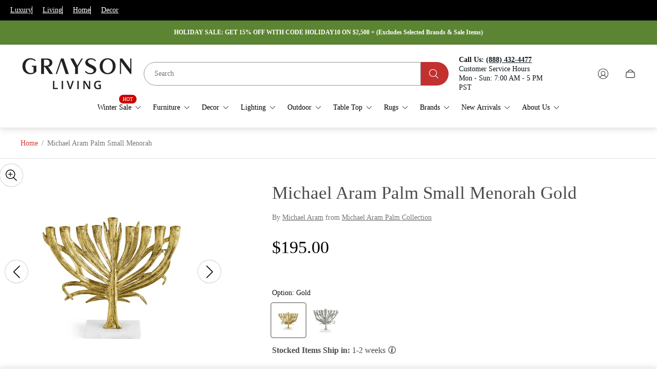

--- FILE ---
content_type: text/css
request_url: https://www.graysonliving.com/cdn/shop/t/235/assets/main.build.css?v=170332127526337052231765397891
body_size: 10465
content:
@charset "UTF-8";:root{--timing-micro: .1s;--timing-short: .2s;--timing-base: .4s;--timing-long: .7s;--timing-second: 1s;--animate-time: .7s;--animate-delay: .3s;--animate-img-scale: .5s;--easing-linear: cubic-bezier(0, 0, 1, 1);--easing-ease: cubic-bezier(.25, .1, .25, 1);--easing-ease-in-out: cubic-bezier(.42, 0, .58, 1);--easing-ease-in: cubic-bezier(.42, 0, 1, 1);--easing-ease-out: cubic-bezier(0, 0, .09, 1);--layer-negative: -1;--layer-base: 0;--layer-flat: 1;--layer-raised: 2;--layer-sticky-btn: 7;--layer-sticky: 11;--layer-overlay: 14;--layer-temporary: 16;--layer-pop-out: 24;--layer-pop-out-overlay: 25;--layer-pop-out-overlay-loader: 26}html,body,div,span,applet,object,iframe,h1,h2,h3,h4,h5,h6,p,blockquote,pre,a,abbr,acronym,address,big,cite,code,del,dfn,em,img,ins,kbd,q,s,samp,small,strike,strong,sub,sup,tt,var,b,u,i,center,dl,dt,dd,ol,ul,li,fieldset,form,label,legend,table,caption,tbody,tfoot,thead,tr,th,td,article,aside,canvas,details,embed,figure,figcaption,footer,header,hgroup,menu,nav,output,ruby,section,summary,time,mark,audio,video{margin:0;padding:0;border:0;vertical-align:baseline;font-size:100%}ol,ul{list-style:none}table{border-collapse:collapse;border-spacing:0}html{line-height:1.15;-webkit-text-size-adjust:100%;-webkit-font-smoothing:antialiased;-moz-osx-font-smoothing:grayscale}img{max-width:100%;height:auto}hr{overflow:visible;height:0;box-sizing:content-box}a{background-color:transparent;-webkit-tap-highlight-color:transparent}b,strong{font-weight:bolder}small{font-size:80%}sub,sup{position:relative;vertical-align:baseline;font-size:75%;line-height:0}sub{bottom:-.25em}sup{top:-.5em}button,input,optgroup,select,textarea{margin:0;font-family:inherit;font-size:100%;line-height:1.15}button,input[type=submit]{border:none;cursor:pointer;-moz-appearance:none;-webkit-appearance:none;appearance:none}button,input{overflow:visible}button,select{text-transform:none}button::-moz-focus-inner,[type=button]::-moz-focus-inner,[type=reset]::-moz-focus-inner,[type=submit]::-moz-focus-inner{padding:0;border-style:none}button:-moz-focusring,[type=button]:-moz-focusring,[type=reset]:-moz-focusring,[type=submit]:-moz-focusring{outline:1px solid ButtonText}input[type=search]::-webkit-search-cancel-button,input[type=search]::-webkit-search-decoration{-webkit-appearance:none}[type=checkbox],[type=radio]{padding:0;box-sizing:border-box}[type=number]::-webkit-inner-spin-button,[type=number]::-webkit-outer-spin-button{height:auto}[type=search]{-webkit-appearance:textfield;outline-offset:-2px}[type=search]::-webkit-search-decoration{-webkit-appearance:none}::-webkit-file-upload-button{-webkit-appearance:button;font:inherit}template{display:none}[hidden],.design-alternate [hidden]{display:none}input::-webkit-outer-spin-button,input::-webkit-inner-spin-button{-webkit-appearance:none;margin:0}input[type=number]{-moz-appearance:textfield}html{font-size:10px}body,html,.text{font-family:var(--base-font-family);font-size:var(--body-font-size);color:var(--color-text-primary)}.section-rte{line-height:1.6;word-break:break-word}.section-rte p+*{margin-top:15px}.section-rte a{text-decoration:underline;color:var(--link-color);transition-duration:var(--timing-short);transition-property:-webkit-text-decoration-color;transition-property:text-decoration-color;transition-property:text-decoration-color,-webkit-text-decoration-color}.section-rte a:focus-visible{outline:2px solid var(--color-text-primary)}@media (-moz-touch-enabled: 0),(hover: hover),(pointer: fine){.section-rte a:hover{-webkit-text-decoration-color:transparent;text-decoration-color:transparent}}.section-rte ul,.section-rte ol{list-style-position:inside}.section-rte ul+*,.section-rte ol+*{margin-top:15px}.section-rte ul{list-style-type:disc}.section-rte ol{list-style-type:decimal}h1,.h1,h2,.h2,h3,.h3,h4,.h4,h5,.h5,h6,.h6{font-family:var(--heading-font-family);font-weight:var(--heading-font-weight);color:var(--color-heading);word-break:break-word}.design-standard h1,.design-standard .h1{font-size:calc(var(--heading-font-size) * 1.75)}@media (min-width: 768px){.design-standard h1,.design-standard .h1{font-size:calc(var(--heading-font-size) * 2.3125)}}@media (min-width: 1200px){.design-standard h1,.design-standard .h1{font-size:calc(var(--heading-font-size) * 2.875)}}.design-standard h2,.design-standard .h2{font-size:calc(var(--heading-font-size) * 1.5)}@media (min-width: 768px){.design-standard h2,.design-standard .h2{font-size:calc(var(--heading-font-size) * 1.9375)}}@media (min-width: 1200px){.design-standard h2,.design-standard .h2{font-size:calc(var(--heading-font-size) * 2.125)}}.design-standard h3,.design-standard .h3{font-size:calc(var(--heading-font-size) * 1.25)}@media (min-width: 768px){.design-standard h3,.design-standard .h3{font-size:calc(var(--heading-font-size) * 1.375)}}@media (min-width: 1200px){.design-standard h3,.design-standard .h3{font-size:calc(var(--heading-font-size) * 1.5)}}.design-standard h4,.design-standard .h4{font-size:calc(var(--heading-font-size) * 1)}@media (min-width: 768px){.design-standard h4,.design-standard .h4{font-size:calc(var(--heading-font-size) * 1.125)}}@media (min-width: 1200px){.design-standard h4,.design-standard .h4{font-size:calc(var(--heading-font-size) * 1.25)}}.design-standard h5,.design-standard .h5{font-size:calc(var(--heading-font-size) * 1)}@media (min-width: 768px){.design-standard h5,.design-standard .h5{font-size:calc(var(--heading-font-size) * 1.0625)}}@media (min-width: 1200px){.design-standard h5,.design-standard .h5{font-size:calc(var(--heading-font-size) * 1.125)}}.design-standard h6,.design-standard .h6{font-size:calc(var(--heading-font-size) * .95)}@media (min-width: 768px){.design-standard h6,.design-standard .h6{font-size:calc(var(--heading-font-size) * 1)}}@media (min-width: 1200px){.design-standard h6,.design-standard .h6{font-size:calc(var(--heading-font-size) * 1)}}.design-alternate,.design-alternate .text{font-family:var(--base-font-family);font-size:calc(var(--body-font-size) * .875);color:var(--color-text-primary)}@media (min-width: 768px){.design-alternate,.design-alternate .text{font-size:var(--body-font-size)}}.design-alternate h1,.design-alternate .h1,.design-alternate h2,.design-alternate .h2,.design-alternate h3,.design-alternate .h3,.design-alternate h4,.design-alternate .h4,.design-alternate h5,.design-alternate .h5,.design-alternate h6,.design-alternate .h6{font-weight:500}.design-alternate h1,.design-alternate .h1{font-size:calc(var(--heading-font-size) * 2.5);line-height:1.4}@media (min-width: 768px){.design-alternate h1,.design-alternate .h1{font-size:calc(var(--heading-font-size) * 3.4375)}}@media (min-width: 1200px){.design-alternate h1,.design-alternate .h1{font-size:calc(var(--heading-font-size) * 4.375);line-height:1.36}}.design-alternate h2,.design-alternate .h2{font-size:calc(var(--heading-font-size) * 2);line-height:1.5}@media (min-width: 768px){.design-alternate h2,.design-alternate .h2{font-size:calc(var(--heading-font-size) * 2.5625)}}@media (min-width: 1200px){.design-alternate h2,.design-alternate .h2{font-size:calc(var(--heading-font-size) * 3.125);line-height:1.4}}.design-alternate h3,.design-alternate .h3{font-size:calc(var(--heading-font-size) * 1.5);line-height:1.5}@media (min-width: 768px){.design-alternate h3,.design-alternate .h3{font-size:calc(var(--heading-font-size) * 1.875)}}@media (min-width: 1200px){.design-alternate h3,.design-alternate .h3{font-size:calc(var(--heading-font-size) * 2.25)}}.design-alternate h4,.design-alternate .h4{font-size:calc(var(--heading-font-size) * 1.25);line-height:1.5}@media (min-width: 768px){.design-alternate h4,.design-alternate .h4{font-size:calc(var(--heading-font-size) * 1.375)}}@media (min-width: 1200px){.design-alternate h4,.design-alternate .h4{font-size:calc(var(--heading-font-size) * 1.5);line-height:1.4}}.design-alternate h5,.design-alternate .h5{font-size:calc(var(--heading-font-size) * 1.125);line-height:1.5}@media (min-width: 768px){.design-alternate h5,.design-alternate .h5{font-size:calc(var(--heading-font-size) * 1.1875)}}@media (min-width: 1200px){.design-alternate h5,.design-alternate .h5{font-size:calc(var(--heading-font-size) * 1.25)}}.design-alternate h6,.design-alternate .h6{font-size:calc(var(--heading-font-size) * .875);line-height:1.4}@media (min-width: 768px){.design-alternate h6,.design-alternate .h6{font-size:calc(var(--heading-font-size) * .9375)}}@media (min-width: 1200px){.design-alternate h6,.design-alternate .h6{font-size:calc(var(--heading-font-size) * 1);line-height:1.5}}.design-alternate .subheading{font-family:var(--subheading-font-family);font-size:calc(var(--subheading-font-size) * 2);font-weight:400;line-height:1.3;color:var(--color-heading);word-break:break-word}@media (min-width: 768px){.design-alternate .subheading{font-size:calc(var(--subheading-font-size) * 2.5)}}@media (min-width: 1200px){.design-alternate .subheading{font-size:calc(var(--subheading-font-size) * 3)}}*{outline:none;box-sizing:border-box}html,body{scroll-behavior:var(--smooth-scroll, auto)}html{background-color:var(--color-background);scroll-padding-top:var(--header-height-sticky, 0)}html:has(body.scroll-padding-0){scroll-padding:0}body{display:flex;flex-direction:column;min-height:100vh}body .transition{transition-property:opacity;transition-timing-function:ease;transition-duration:.3s}body.rtl{direction:rtl}body.rtl .icon.icon--rtl{transform:scaleX(-1)}a,button,label,input,select{-webkit-tap-highlight-color:transparent}a{color:var(--link-color);transition-property:-webkit-text-decoration-color;transition-property:text-decoration-color;transition-property:text-decoration-color,-webkit-text-decoration-color;transition-duration:var(--timing-short)}@media (-moz-touch-enabled: 0),(hover: hover),(pointer: fine){a:hover{-webkit-text-decoration:transparent;text-decoration:transparent}}.content{flex:1 0 auto}.visually-hidden{position:absolute;overflow:hidden;width:1px;height:1px;margin:-1px;clip:rect(0 0 0 0)}picture img{opacity:1;transition-property:opacity;transition-duration:.5s}.lazy img{opacity:0;transition-duration:.5s;transition-property:opacity}svg{fill:currentColor}button{background-color:transparent}.form-status{display:flex;align-items:center;margin-bottom:10px}.form-status svg{-webkit-margin-end:5px;margin-inline-end:5px}.form__message{margin:15px 0}.form-status-list{margin-bottom:30px}.form-status-list li{margin:10px 0}.form-status-list a{color:var(--link-color)}.form-status-list a:focus-visible{outline:1px solid var(--color-text-primary)}html.no-js .no-js-hidden{display:none}.no-js .lazy{display:none!important}.focus-visible-outline:focus-visible{outline:2px solid var(--color-text-primary);outline-offset:2px}.error{color:var(--color-text-attention, #b00020)}.error li+li{margin-top:10px}.success{color:var(--color-text-success, #198754)}.template-customers .content{display:flex;flex-direction:column}.is-hidden{display:none!important}.loader{position:absolute;top:calc(50% - 18px);left:calc(50% - 18px);width:36px;height:36px;margin-top:40px;margin-left:auto;margin-right:auto;border:2px solid var(--color-white);border-bottom-color:transparent;border-radius:50%;animation:spin 1s linear infinite}.password-page{display:flex;flex-direction:column;min-height:100vh}.password-page.password-page--overflow-clip{overflow:clip}.password-main{display:flex;flex:1 1 auto;flex-direction:column}[data-shopify=payment-button] .shopify-payment-button__button--hidden{display:none}@keyframes spin{0%{transform:rotate(0)}to{transform:rotate(360deg)}}.container{max-width:1720px;width:100%;margin:0 auto;padding:0 20px}.icon-minus,.icon-plus{position:relative;padding:5px;pointer-events:none}.icon-minus:before,.icon-plus:before{content:"";position:absolute;top:50%;left:50%;display:block;width:12px;height:1px;background-color:currentColor;transform:translate(-50%,-50%)}.icon-plus:after{content:"";position:absolute;top:50%;left:50%;display:block;width:1px;height:12px;background-color:currentColor;transform:translate(-50%,-50%)}.icon-play>circle{fill:var(--button-background-color-social)}.icon-play>path{fill:var(--button-icon-color-social)}.icon-play:hover>circle{fill:var(--button-background-color-social-hover)}.icon-play:hover>path{fill:var(--button-icon-color-social-hover)}@media (-moz-touch-enabled: 0),(hover: hover),(pointer: fine){body *{scrollbar-width:thin}body *::-webkit-scrollbar{width:4px;height:4px}body *::-webkit-scrollbar-thumb{border-radius:10px}}.skip-content-link{top:4px;inset-inline-start:4px;opacity:0;padding:6px;background-color:var(--color-background);clip:rect(0 0 0 0);transition-property:opacity;transition-duration:var(--timing-short);transition-timing-function:var(--easing-linear)}.skip-content-link:focus-visible{z-index:999;opacity:1;width:unset;height:unset;margin:unset;clip:unset;outline:2px solid var(--color-text-primary)}body.blur-content{overflow-x:hidden}body.blur-content .announcement-bar,body.blur-content .announcement-bar-new,body.blur-content .header,body.blur-content .header-new,body.blur-content main,body.blur-content .footer,body.blur-content .footer-new{filter:blur(7px)}body.blur-content main{overflow-x:hidden}@keyframes fadeInBottom{0%{bottom:0;opacity:0}to{bottom:20px;opacity:1}}@keyframes fadeInTop{0%{top:0;opacity:0}to{top:calc(var(--header-height) + var(--header-offset-top) + 20px);opacity:1}}@keyframes fadeInBottomHigh{0%{bottom:50px;opacity:0}to{bottom:70px;opacity:1}}.design-standard .swiper-pagination-bullets .swiper-pagination-bullet{position:relative;width:8px;height:8px;margin:0 7px;border-width:2px;border-style:solid;border-color:var(--color-border-primary);background-color:transparent}.design-standard .swiper-pagination-bullets .swiper-pagination-bullet.swiper-pagination-bullet-active{border-color:var(--color-border-primary, #000000);background-color:var(--color-border-primary, #000000)}.design-standard .swiper-pagination-bullets .swiper-pagination-bullet:focus-visible{outline:2px solid var(--color-text-primary);outline-offset:2px}@media (min-width: 481px){.design-standard .swiper-pagination-bullets .swiper-pagination-bullet{width:10px;height:10px}}.design-alternate.sepia-background{background-image:url(sepia-pattern.png);background-repeat:repeat}.design-alternate .swiper-pagination-bullets{display:flex;justify-content:center;flex-wrap:wrap;row-gap:10px}.design-alternate .swiper-pagination-bullets .swiper-pagination-bullet{opacity:1;position:relative;width:30px;height:0;margin:0 5px;border-radius:1px;border-width:1px;border-style:solid;border-color:var(--color-border-thirdly);background-color:transparent;transition-property:opacity,border-color;transition-duration:var(--timing-short)}.design-alternate .swiper-pagination-bullets .swiper-pagination-bullet:after{content:"";position:absolute;top:50%;left:50%;height:calc(100% + 20px);width:calc(100% + 2px);transform:translate(-50%,-50%)}.design-alternate .swiper-pagination-bullets .swiper-pagination-bullet.swiper-pagination-bullet-active{border-color:var(--color-text-secondary, #2c2a28)}.design-alternate .swiper-pagination-bullets .swiper-pagination-bullet:focus-visible{outline:2px solid #000;outline-offset:2px}@media (-moz-touch-enabled: 0),(hover: hover),(pointer: fine){.design-alternate .swiper-pagination-bullets .swiper-pagination-bullet:not(.design-alternate .swiper-pagination-bullets .swiper-pagination-bullet.swiper-pagination-bullet-active):hover{opacity:.7}}form{margin:0}fieldset,.fieldset{margin:0;padding:0;border:0}legend{margin:0;padding:0}a,area,button,[role=button],input,label,select,summary,textarea{font-family:inherit;touch-action:manipulation}input[disabled],textarea[disabled],select[disabled]{cursor:default}button,input[type=submit],label[for]{cursor:pointer}select::-ms-expand{display:none}label{display:inline-block}.button{display:inline-block;min-width:180px;padding:14px;font-size:var(--body-font-size);line-height:calc(var(--body-font-size) * 1.375);font-weight:400;text-align:center;border-radius:0;text-decoration:none;text-transform:uppercase;transition:color var(--timing-short),border var(--timing-short),background-color var(--timing-short)}.button.button--primary,.button.spr-button-primary{border:1px solid var(--button-border-color-primary);background-color:var(--button-background-color-primary);color:var(--button-text-color-primary)}.button.button--primary:focus-visible,.button.spr-button-primary:focus-visible{outline:2px solid var(--button-border-color-primary);outline-offset:1px}@media (-moz-touch-enabled: 0),(hover: hover),(pointer: fine){.button.button--primary:hover,.button.spr-button-primary:hover{background-color:var(--button-background-color-primary-hover);border-color:var(--button-border-color-primary-hover);color:var(--button-text-color-primary-hover)}}.button.button--secondary{border:1px solid var(--button-border-color-secondary);background-color:var(--button-background-color-secondary);color:var(--button-text-color-secondary)}.button.button--secondary:focus-visible{z-index:1;outline:2px solid var(--button-border-color-secondary);outline-offset:1px}@media (-moz-touch-enabled: 0),(hover: hover),(pointer: fine){.button.button--secondary:hover{background-color:var(--button-background-color-secondary-hover);border-color:var(--button-border-color-secondary-hover);color:var(--button-text-color-secondary-hover)}}.button.button--third{background-color:var(--button-background-color-secondary-hover);border:1px solid var(--button-border-color-secondary-hover);color:var(--button-text-color-secondary-hover)}.button.button--third:focus-visible{outline:2px solid var(--button-border-color-secondary-hover);outline-offset:1px}@media (-moz-touch-enabled: 0),(hover: hover),(pointer: fine){.button.button--third:hover{background-color:var(--button-background-color-secondary);border-color:var(--button-border-color-secondary);color:var(--button-text-color-secondary)}}.button.button--play{display:block;width:100px;height:100px;min-width:unset;padding:41px;background-color:var(--button-background-color-play);color:var(--button-text-color-play);border-radius:50%}.button.button--play:focus-visible{background-color:var(--button-background-color-play-hover);color:var(--button-text-color-play-hover)}@media (-moz-touch-enabled: 0),(hover: hover),(pointer: fine){.button.button--play:hover{background-color:var(--button-background-color-play-hover);color:var(--button-text-color-play-hover)}}.button.disabled,.button[disabled]{opacity:.7;cursor:default;pointer-events:none}.button.button--small{min-width:unset;padding:6px 16px;font-size:calc(var(--body-font-size) * .875);line-height:calc(var(--body-font-size) * 1.375)}.button.button--block{width:100%;padding:19px;font-size:calc(var(--body-font-size) * 1);line-height:calc(var(--body-font-size) * 1.375)}.button.button--text-uppercase{text-transform:uppercase}.button-new{position:relative;z-index:1;overflow:hidden;display:inline-flex;justify-content:center;align-items:center;padding:14px;font-family:var(--heading-font-family);font-size:calc(var(--body-font-size) * .875);line-height:1.5;font-weight:500;text-align:center;border-radius:0;text-decoration:none;transition:color var(--timing-short),border var(--timing-short),background-color var(--timing-short)}.button-new:before{content:"";position:absolute;z-index:-1;border-radius:50%;width:150%;height:200%;transform:translate3d(0,90%,0);transition-property:transform;transition-duration:var(--animate-time)}.button-new.button--primary,.button-new.spr-button-primary{padding:19.5px 72px;border-radius:40px;border:1px solid var(--button-outer-border-color-primary);background-color:var(--button-background-color-primary);color:var(--button-text-color-primary)}.button-new.button--primary:focus-visible,.button-new.spr-button-primary:focus-visible{outline:2px solid var(--button-border-color-primary);outline-offset:1px}.button-new.button--primary:before,.button-new.spr-button-primary:before{background-color:var(--button-background-color-primary-hover)}.button-new.button--primary:after,.button-new.spr-button-primary:after{content:"";position:absolute;top:50%;left:50%;width:calc(100% - 15px);height:calc(100% - 15px);border-radius:40px;border:1px solid var(--button-border-color-primary);transform:translate(-50%,-50%);transition:border var(--timing-short)}@media (-moz-touch-enabled: 0),(hover: hover),(pointer: fine){.button-new.button--primary:hover,.button-new.spr-button-primary:hover{border-color:var(--button-outer-border-color-primary-hover);color:var(--button-text-color-primary-hover)}.button-new.button--primary:hover:before,.button-new.spr-button-primary:hover:before{transform:translateZ(0)}.button-new.button--primary:hover:after,.button-new.spr-button-primary:hover:after{border-color:var(--button-border-color-primary-hover)}}.button-new.button--secondary{padding:19.5px 72px;border-radius:40px;border:1px solid var(--button-outer-border-color-secondary);background-color:var(--button-background-color-secondary);color:var(--button-text-color-secondary)}.button-new.button--secondary:focus-visible{z-index:1;outline:2px solid var(--button-border-color-secondary);outline-offset:1px}.button-new.button--secondary:before{background-color:var(--button-background-color-secondary-hover)}.button-new.button--secondary:after{content:"";position:absolute;top:50%;left:50%;width:calc(100% - 15px);height:calc(100% - 15px);border-radius:40px;border:1px solid var(--button-border-color-secondary);transform:translate(-50%,-50%);transition:border var(--timing-short)}@media (-moz-touch-enabled: 0),(hover: hover),(pointer: fine){.button-new.button--secondary:hover{border-color:var(--button-outer-border-color-secondary-hover);color:var(--button-text-color-secondary-hover)}.button-new.button--secondary:hover:before{transform:translateZ(0)}.button-new.button--secondary:hover:after{border-color:var(--button-border-color-secondary-hover)}}.button-new.button--third{background-color:var(--button-background-color-secondary-hover);border:1px solid var(--button-border-color-secondary-hover);color:var(--button-text-color-secondary-hover)}.button-new.button--third:focus-visible{outline:2px solid var(--button-border-color-secondary-hover);outline-offset:1px}@media (-moz-touch-enabled: 0),(hover: hover),(pointer: fine){.button-new.button--third:hover{background-color:var(--button-background-color-secondary);border-color:var(--button-border-color-secondary);color:var(--button-text-color-secondary)}}.button-new.button--play{display:inline-flex;align-items:center;justify-content:center;width:60px;height:60px;min-width:unset;border:none;background-color:var(--button-background-color-opacity-play);-webkit-backdrop-filter:blur(2px);backdrop-filter:blur(2px);color:var(--button-text-color-play);border-radius:50%}.button-new.button--play:focus-visible{color:var(--button-text-color-play-hover)}.button-new.button--play:focus-visible:after{background-color:var(--button-background-color-play-hover)}.button-new.button--play:after{content:"";position:absolute;top:50%;left:50%;width:40px;height:40px;border-radius:100%;background-color:var(--button-background-color-play);transform:translate(-50%,-50%);transition:background-color var(--timing-short)}.button-new.button--play svg{position:absolute;top:50%;left:50%;width:8px;transform:translate(-50%,-50%);z-index:1}@media (-moz-touch-enabled: 0),(hover: hover),(pointer: fine){.button-new.button--play:hover{color:var(--button-text-color-play-hover)}.button-new.button--play:hover:after{background-color:var(--button-background-color-play-hover)}}@media (min-width: 768px){.button-new.button--play{width:84px;height:84px}.button-new.button--play:after{width:50px;height:50px}}.button-new.disabled,.button-new[disabled]{opacity:.7;cursor:default;pointer-events:none}.button-new.button--small{min-width:unset;padding:6px 16px;font-size:calc(var(--body-font-size) * .875);line-height:calc(var(--body-font-size) * 1.375)}.button-new.button--block{width:100%;padding:19px;font-size:calc(var(--body-font-size) * 1);line-height:calc(var(--body-font-size) * 1.375)}.button-new.button--text-uppercase{text-transform:uppercase}@media (min-width: 768px){.button-new{font-size:var(--body-font-size)}}.button-circle{overflow:hidden;position:relative;display:inline-flex;justify-content:center;align-items:center;width:166px;height:166px;flex-shrink:0;padding:16px;border-radius:100%;border:1px solid var(--button-circle-outer-border-color);font-family:var(--heading-font-family);font-size:calc(var(--body-font-size) * .875);line-height:1.5;font-weight:500;text-align:center;text-decoration:none;color:var(--button-circle-text-color);transition:color var(--timing-short),border var(--timing-short)}.button-circle:focus-visible{outline:2px solid var(--button-circle-border-color);outline-offset:1px}.button-circle:after{content:"";position:absolute;top:50%;left:50%;width:calc(100% - 32px);height:calc(100% - 32px);border-radius:100%;border:1px solid var(--button-circle-border-color);transform:translate(-50%,-50%);transition:border var(--timing-short)}.button-circle .button-new__icon-container{position:absolute;top:50%;left:50%;overflow:hidden;width:calc(100% - 32px);height:calc(100% - 32px);background-color:var(--button-circle-background-color);border-radius:100%;transform:translate(-50%,-50%)}.button-circle .button-new__icon-wrapper{position:relative;display:block;width:100%;height:100%}.button-circle .button__text{z-index:1}.button-circle .icon{position:absolute;top:100%;inset-inline-start:0;color:var(--button-circle-background-color-hover);transition-property:top;transition-duration:1.2s}.button-circle.disabled,.button-circle[disabled]{opacity:.7;cursor:default;pointer-events:none}@media (-moz-touch-enabled: 0),(hover: hover),(pointer: fine){.button-circle:hover{border-color:var(--button-circle-outer-border-color-hover);color:var(--button-circle-text-color-hover)}.button-circle:hover .icon{top:-20%}.button-circle:hover:after{border-color:var(--button-circle-border-color-hover)}}@media (min-width: 768px){.button-circle{width:200px;height:200px;padding:20px;font-size:var(--body-font-size)}.button-circle:after{width:calc(100% - 40px);height:calc(100% - 40px)}.button-circle .button-new__icon-container{width:calc(100% - 40px);height:calc(100% - 40px)}}.button-social{position:relative;display:inline-flex;justify-content:center;align-items:center;width:44px;height:44px;border:1px solid var(--button-border-color-social);border-radius:50%;background-color:var(--button-background-color-social);color:var(--button-icon-color-social);fill:var(--button-icon-color-social);text-decoration:none;transition:color var(--timing-short),border var(--timing-short),background-color var(--timing-short)}.button-social .tooltip{z-index:2;position:absolute;bottom:calc(100% + 10px);inset-inline-start:50%;opacity:0;visibility:hidden;padding:5px;background-color:#000;color:#fff;white-space:nowrap;font-size:14px;transform:translate(-50%);transition:.5s all}.button-social .tooltip:before{content:"";position:absolute;top:100%;inset-inline-start:50%;-webkit-margin-start:-5px;margin-inline-start:-5px;border-width:5px;border-style:solid;border-color:#000 transparent transparent transparent}.button-social:focus-visible{border-color:var(--button-border-color-social-hover);background-color:var(--button-background-color-social-hover);color:var(--button-icon-color-social-hover);fill:var(--button-icon-color-social-hover)}.button-social:focus-visible.is-active .tooltip{opacity:1;visibility:visible}@media (-moz-touch-enabled: 0),(hover: hover),(pointer: fine){.button-social:hover{border-color:var(--button-border-color-social-hover);background-color:var(--button-background-color-social-hover);color:var(--button-icon-color-social-hover);fill:var(--button-icon-color-social-hover)}.button-social:hover.is-active .tooltip{opacity:1;visibility:visible}}.button-link{display:inline-flex;align-items:center;padding:2px;border-bottom:1px solid currentColor;line-height:normal;text-decoration:none;color:var(--color-text-primary);word-break:break-word;transition-property:border-color;transition-duration:var(--timing-short)}.button-link .button-link__icon{width:22px;height:22px;-webkit-margin-end:10px;margin-inline-end:10px;flex-shrink:0;-o-object-fit:contain;object-fit:contain;-o-object-position:var(--img-desktop-pos);object-position:var(--img-desktop-pos)}.button-link .button-link__icon .icon{width:100%;height:100%}@media (-moz-touch-enabled: 0),(hover: hover),(pointer: fine){.button-link:hover{border-color:transparent}}.button-link-new{display:inline-flex;align-items:center;width:-moz-fit-content;width:fit-content;padding:0;font-family:var(--heading-font-family);font-size:var(--body-font-size);font-weight:500;line-height:1.5;text-decoration:underline;text-decoration-thickness:from-font;color:var(--color-text-secondary);gap:15px;text-underline-offset:1px;word-break:break-word}.button-link-new .button-link-new__icon-wrapper{position:relative;overflow:hidden;width:36px;height:calc(var(--body-font-size) * 1.5);flex-shrink:0}.button-link-new .button-link-new__icon{position:absolute;top:50%;inset-inline-start:0;display:inline-flex;width:36px;height:12px;transform:translate(-100%,-50%);flex-shrink:0;-o-object-fit:contain;object-fit:contain;-o-object-position:var(--img-desktop-pos);object-position:var(--img-desktop-pos);transition-property:transform;transition-duration:var(--timing-short)}.button-link-new .button-link-new__icon svg{color:inherit}.button-link-new.disabled,.button-link-new[disabled]{opacity:.7;cursor:default;pointer-events:none}.button-link-new:focus-visible{outline:2px solid var(--color-text-secondary);outline-offset:2px;text-decoration:underline;text-decoration-thickness:from-font}.button-link-new:focus-visible .button-link-new__icon{transform:translateY(-50%)}@media (-moz-touch-enabled: 0),(hover: hover),(pointer: fine){.button-link-new:hover{text-decoration:underline;text-decoration-thickness:from-font}.button-link-new:hover .button-link-new__icon{transform:translateY(-50%)}}@media (-moz-touch-enabled: 1),(hover: none),(pointer: coarse){.button-link-new{text-decoration:underline;text-decoration-thickness:from-font}.button-link-new .button-link-new__icon{transform:translateY(-50%)}}.button-link-simple{display:inline-flex;align-items:center;padding:0;text-decoration:underline;color:var(--color-text-secondary);word-break:break-word;transition-property:-webkit-text-decoration-color;transition-property:text-decoration-color;transition-property:text-decoration-color,-webkit-text-decoration-color;transition-duration:var(--timing-base)}.button-link-simple .button-link-simple__icon{width:22px;height:22px;-webkit-margin-end:20px;margin-inline-end:20px;flex-shrink:0;-o-object-fit:contain;object-fit:contain;-o-object-position:var(--img-desktop-pos);object-position:var(--img-desktop-pos)}.button-link-simple .button-link-simple__icon .icon{width:100%;height:100%}@media (-moz-touch-enabled: 0),(hover: hover),(pointer: fine){.button-link-simple:hover{-webkit-text-decoration-color:transparent;text-decoration-color:transparent}}@media (max-width: 1199.98px){.button-link-simple .button-link__icon{-webkit-margin-end:15px;margin-inline-end:15px}}.checkbox__container{display:flex;align-items:center}.checkbox__container:not(:last-child){margin-bottom:10px}.design-standard .checkbox__input:checked+.checkbox__label:before{border-color:var(--color-text-primary);background-color:var(--color-text-primary)}.design-standard .checkbox__input:checked+.checkbox__label:after{opacity:1}.design-standard .checkbox__input:disabled+.checkbox__label{color:var(--color-text-thirdly, #8b8885);cursor:default}.design-standard .checkbox__input:disabled+.checkbox__label:before{border-color:var(--color-border-secondary, #e6e6e6);background-color:var(--color-border-secondary, #e6e6e6)}.design-standard .checkbox__input:disabled+.checkbox__label:hover{pointer-events:none}.design-standard .checkbox__input:focus-visible+.checkbox__label:before{outline:2px solid var(--color-text-primary, #000000);outline-offset:2px}.design-standard .checkbox__input.visually-hidden{overflow:visible}.design-standard .checkbox__label{position:relative;display:flex;align-items:center;min-height:1rem;margin:0;-webkit-padding-start:30px;padding-inline-start:30px;color:var(--color-text-primary, #000000);cursor:pointer;word-break:break-word}.design-standard .checkbox__label:before{content:"";position:absolute;top:0;inset-inline-start:0;width:20px;height:20px;border:1px solid var(--color-border-thirdly);background-color:var(--color-background);box-sizing:border-box}.design-standard .checkbox__label:hover:before{border:1px solid var(--color-border-thirdly)}.design-standard .checkbox__label:after{content:"";position:absolute;top:1px;inset-inline-start:5px;opacity:0;width:10px;height:5px;background:none;border-bottom:2px solid var(--color-background, #ffffff);-webkit-border-start:2px solid var(--color-background, #ffffff);border-inline-start:2px solid var(--color-background, #ffffff);box-sizing:border-box;transform:translateY(100%) rotate(-45deg)}.design-standard .checkbox__label.is-disabled{opacity:.7;cursor:default}.design-standard .checkbox__label.is-disabled:hover{cursor:default;pointer-events:none}.design-alternate .checkbox__input:checked+.checkbox__label{color:var(--color-text-secondary, #2c2a28)}.design-alternate .checkbox__input:checked+.checkbox__label:before{border-color:var(--color-text-secondary, #2c2a28);background-color:var(--color-text-secondary, #2c2a28)}.design-alternate .checkbox__input:checked+.checkbox__label:after{opacity:1}.design-alternate .checkbox__input:checked+.checkbox__label:hover{color:var(--color-text-primary, #595754)}.design-alternate .checkbox__input:checked+.checkbox__label:hover:before{border-color:var(--color-border-thirdly)}.design-alternate .checkbox__input:disabled+.checkbox__label{color:var(--color-text-thirdly, #8b8885);cursor:default}.design-alternate .checkbox__input:disabled+.checkbox__label:before{border-color:var(--color-border-secondary, #d2d2d2);background-color:var(--color-border-secondary, #d2d2d2)}.design-alternate .checkbox__input:disabled+.checkbox__label:hover{pointer-events:none}.design-alternate .checkbox__input:focus-visible+.checkbox__label:before{outline:2px solid var(--color-text-secondary, #2c2a28);outline-offset:2px}.design-alternate .checkbox__input.visually-hidden{overflow:visible}.design-alternate .checkbox__label{position:relative;display:flex;align-items:center;margin:0;-webkit-padding-start:30px;padding-inline-start:30px;font-size:var(--body-font-size);line-height:1.375;font-weight:400;color:var(--color-text-primary, #595754);cursor:pointer;word-break:break-word;transition-property:color;transition-duration:var(--timing-short)}.design-alternate .checkbox__label:before{content:"";position:absolute;top:0;inset-inline-start:0;width:22px;height:22px;border-radius:3px;border:1px solid var(--color-border-primary, #8b8885);background-color:var(--color-background);box-sizing:border-box;transition-property:border-color;transition-duration:var(--timing-short)}.design-alternate .checkbox__label:hover{color:var(--color-text-secondary, #2c2a28)}.design-alternate .checkbox__label:hover:before{border-color:var(--color-text-secondary, #2c2a28)}.design-alternate .checkbox__label:after{content:"";position:absolute;top:7px;inset-inline-start:6px;opacity:0;width:11px;height:6px;background:none;border-bottom:2px solid var(--color-background, #f9f5f0);-webkit-border-start:2px solid var(--color-background, #f9f5f0);border-inline-start:2px solid var(--color-background, #f9f5f0);box-sizing:border-box;transform:rotate(-45deg)}.design-alternate .checkbox__label.is-disabled{cursor:default}.design-alternate .checkbox__label.is-disabled:hover{cursor:default;pointer-events:none}.design-standard .input-wrapper{position:relative}.design-standard .input-wrapper .input-label{position:absolute;top:20.5px;inset-inline-start:20px;overflow:hidden;opacity:1;color:var(--color-text-secondary, #757575);white-space:nowrap;cursor:default;max-width:calc(100% - 40px);transition-property:top,font-size;transition-duration:.2s;transition-timing-function:ease-in-out}.design-standard .input-wrapper .input::-moz-placeholder{opacity:0}.design-standard .input-wrapper .input::placeholder{opacity:0}.design-standard .input-wrapper .input:not(:-moz-placeholder-shown)+.input-label{top:5px;font-size:calc(var(--body-font-size) * .8125)}.design-standard .input-wrapper .input:focus+.input-label,.design-standard .input-wrapper .input:not(:placeholder-shown)+.input-label{top:5px;font-size:calc(var(--body-font-size) * .8125)}.design-standard input[type=text],.design-standard input[type=number],.design-standard input[type=email],.design-standard input[type=password],.design-standard input[type=search],.design-standard input[type=tel],.design-standard input[type=date],.design-standard textarea,.design-standard select{display:block;width:100%;height:100%;margin-bottom:15px;padding:17px 20px;border:1px solid var(--color-border-thirdly);background-color:var(--color-background);color:currentColor;transition-property:box-shadow;transition-duration:.2s;transition-timing-function:ease-in-out;border-radius:0;-webkit-appearance:none;resize:none}.design-standard input[type=text][disabled],.design-standard input[type=number][disabled],.design-standard input[type=email][disabled],.design-standard input[type=password][disabled],.design-standard input[type=search][disabled],.design-standard input[type=tel][disabled],.design-standard input[type=date][disabled],.design-standard textarea[disabled],.design-standard select[disabled]{opacity:.75;cursor:default}.design-standard input[type=text]:focus-visible,.design-standard input[type=number]:focus-visible,.design-standard input[type=email]:focus-visible,.design-standard input[type=password]:focus-visible,.design-standard input[type=search]:focus-visible,.design-standard input[type=tel]:focus-visible,.design-standard input[type=date]:focus-visible,.design-standard textarea:focus-visible,.design-standard select:focus-visible{border-color:var(--color-border-primary);box-shadow:0,0,0,1px,var(--color-border-primary)}@media (-moz-touch-enabled: 0),(hover: hover),(pointer: fine){.design-standard input[type=text]:not(:focus-visible):hover,.design-standard input[type=number]:not(:focus-visible):hover,.design-standard input[type=email]:not(:focus-visible):hover,.design-standard input[type=password]:not(:focus-visible):hover,.design-standard input[type=search]:not(:focus-visible):hover,.design-standard input[type=tel]:not(:focus-visible):hover,.design-standard input[type=date]:not(:focus-visible):hover,.design-standard textarea:not(:focus-visible):hover,.design-standard select:not(:focus-visible):hover{box-shadow:0 0 0 1px var(--color-border-secondary)}}.design-standard input[type=text].error,.design-standard input[type=number].error,.design-standard input[type=email].error,.design-standard input[type=password].error,.design-standard input[type=search].error,.design-standard input[type=tel].error,.design-standard input[type=date].error,.design-standard textarea.error,.design-standard select.error{border-color:var(--color-secondary-attention)}.design-standard input[type=date]{min-height:58px;padding-top:21px;padding-bottom:16px;background-image:url(icon-calendar.svg);background-repeat:no-repeat;background-size:20px;background-position:top 50% right 15px;line-height:.8;-moz-text-align-last:left;text-align-last:left}.design-standard input[type=date]::-webkit-datetime-edit,.design-standard input[type=date]::-webkit-date-and-time-value{display:inline-block;padding:0;line-height:1}.design-standard input[type=date]::-webkit-inner-spin-button,.design-standard input[type=date]::-webkit-calendar-picker-indicator{opacity:0;-webkit-appearance:none}@supports (-moz-appearance: none){.design-standard input[type=date]{background-image:none}}.design-alternate .input-wrapper{position:relative;padding-top:18px}.design-alternate .input-wrapper .input-label{position:absolute;top:9px;inset-inline-start:0;overflow:hidden;opacity:1;line-height:1.5;color:var(--color-text-primary, #595754);white-space:nowrap;cursor:default;max-width:calc(100% - 40px);transition-property:top,font-size;transition-duration:.2s;transition-timing-function:ease-in-out}.design-alternate .input-wrapper .input::-moz-placeholder{opacity:0}.design-alternate .input-wrapper .input::placeholder{opacity:0}.design-alternate .input-wrapper .input:not(:-moz-placeholder-shown)+.input-label{top:0;font-size:calc(var(--body-font-size) * .75)}.design-alternate .input-wrapper .input:focus+.input-label,.design-alternate .input-wrapper .input:not(:placeholder-shown)+.input-label{top:0;font-size:calc(var(--body-font-size) * .75)}.design-alternate .input-wrapper .input-rounded{padding:9px 20px 8px;border:1px solid var(--color-border-secondary, #d2d2d2);border-radius:60px}.design-alternate .input-wrapper .input-rounded::-moz-placeholder{opacity:1;font-size:calc(var(--body-font-size) * .875);font-weight:400;line-height:1.5;color:var(--color-text-thirdly, #8b8885)}.design-alternate .input-wrapper .input-rounded::placeholder{opacity:1;font-size:calc(var(--body-font-size) * .875);font-weight:400;line-height:1.5;color:var(--color-text-thirdly, #8b8885)}@media (min-width: 992px){.design-alternate .input-wrapper .input-rounded{padding:12px 30px}}.design-alternate .textarea-rounded{padding:10px;border:1px solid var(--color-border-secondary, #d2d2d2);border-radius:20px}.design-alternate input[type=text],.design-alternate input[type=number],.design-alternate input[type=email],.design-alternate input[type=password],.design-alternate input[type=search],.design-alternate input[type=tel],.design-alternate input[type=date],.design-alternate textarea,.design-alternate select{display:block;width:100%;margin-bottom:15px;padding:0;border:none;border-bottom:1px solid var(--color-border-thirdly);background-color:transparent;font-weight:400;line-height:1.5;color:var(--color-text-primary, #595754);transition-property:box-shadow,border-color;transition-duration:.2s;transition-timing-function:ease-in-out;border-radius:0;-webkit-appearance:none;resize:none}.design-alternate input[type=text][disabled],.design-alternate input[type=number][disabled],.design-alternate input[type=email][disabled],.design-alternate input[type=password][disabled],.design-alternate input[type=search][disabled],.design-alternate input[type=tel][disabled],.design-alternate input[type=date][disabled],.design-alternate textarea[disabled],.design-alternate select[disabled]{opacity:.75;cursor:default}.design-alternate input[type=text]:focus-visible,.design-alternate input[type=number]:focus-visible,.design-alternate input[type=email]:focus-visible,.design-alternate input[type=password]:focus-visible,.design-alternate input[type=search]:focus-visible,.design-alternate input[type=tel]:focus-visible,.design-alternate input[type=date]:focus-visible,.design-alternate textarea:focus-visible,.design-alternate select:focus-visible{border-color:var(--color-border-primary);box-shadow:0 1px 0 0 var(--color-border-primary)}@media (-moz-touch-enabled: 0),(hover: hover),(pointer: fine){.design-alternate input[type=text]:not(:focus-visible):hover,.design-alternate input[type=number]:not(:focus-visible):hover,.design-alternate input[type=email]:not(:focus-visible):hover,.design-alternate input[type=password]:not(:focus-visible):hover,.design-alternate input[type=search]:not(:focus-visible):hover,.design-alternate input[type=tel]:not(:focus-visible):hover,.design-alternate input[type=date]:not(:focus-visible):hover,.design-alternate textarea:not(:focus-visible):hover,.design-alternate select:not(:focus-visible):hover{box-shadow:0 1px 0 0 var(--color-border-thirdly)}}.design-alternate input[type=text].error,.design-alternate input[type=number].error,.design-alternate input[type=email].error,.design-alternate input[type=password].error,.design-alternate input[type=search].error,.design-alternate input[type=tel].error,.design-alternate input[type=date].error,.design-alternate textarea.error,.design-alternate select.error{border-color:var(--color-secondary-attention)}.design-alternate input[type=text].error:focus-visible,.design-alternate input[type=number].error:focus-visible,.design-alternate input[type=email].error:focus-visible,.design-alternate input[type=password].error:focus-visible,.design-alternate input[type=search].error:focus-visible,.design-alternate input[type=tel].error:focus-visible,.design-alternate input[type=date].error:focus-visible,.design-alternate textarea.error:focus-visible,.design-alternate select.error:focus-visible{box-shadow:0 1px 0 0 var(--color-secondary-attention)}@media (-moz-touch-enabled: 0),(hover: hover),(pointer: fine){.design-alternate input[type=text].error:hover,.design-alternate input[type=number].error:hover,.design-alternate input[type=email].error:hover,.design-alternate input[type=password].error:hover,.design-alternate input[type=search].error:hover,.design-alternate input[type=tel].error:hover,.design-alternate input[type=date].error:hover,.design-alternate textarea.error:hover,.design-alternate select.error:hover{box-shadow:0 1px 0 0 var(--color-secondary-attention)}}.design-alternate input[type=date]{min-height:58px;padding-top:21px;padding-bottom:16px;-webkit-padding-end:20px;padding-inline-end:20px;background-image:url(icon-calendar-new.svg);background-repeat:no-repeat;background-size:20px;background-position:top 50% right 15px;line-height:.8;-moz-text-align-last:left;text-align-last:left}.design-alternate input[type=date]::-webkit-datetime-edit,.design-alternate input[type=date]::-webkit-date-and-time-value{display:inline-block;padding:0;line-height:1}.design-alternate input[type=date]::-webkit-inner-spin-button,.design-alternate input[type=date]::-webkit-calendar-picker-indicator{opacity:0;-webkit-appearance:none}@supports (-moz-appearance: none){.design-alternate input[type=date]{background-image:none}}.radio__container{align-items:center;display:flex}.radio__input.is-disabled+.radio__label{opacity:.5;text-decoration:line-through}.radio__input:disabled+.radio__label{opacity:.7;cursor:default}.radio__input:disabled+.radio__label:hover{cursor:default;pointer-events:none}.radio__label{position:relative;align-items:center;display:flex;margin:0;min-height:24px;-webkit-padding-start:30px;padding-inline-start:30px;word-break:break-word;cursor:pointer}.radio__label:before{background-color:transparent;border-color:var(--swatch-color);border-radius:50%;box-sizing:border-box;content:"";height:24px;inset-inline-start:0;position:absolute;top:0;width:24px}.radio__label:after{background-color:var(--swatch-color);opacity:1;transform:scale(1);border-radius:50%;box-sizing:border-box;content:"";height:14px;inset-inline-start:5px;position:absolute;top:5px;width:14px}.radio__label.is-disabled+.radio__label{opacity:.5;text-decoration:line-through}.radio__label:disabled{opacity:.7;cursor:default}.radio__label:disabled:hover{cursor:default;pointer-events:none}.design-standard select{-webkit-appearance:none;-moz-appearance:none;appearance:none;background-color:var(--color-background);background-image:url([data-uri]);background-repeat:no-repeat;background-size:10px;background-position:calc(100% - 22px) 50%;cursor:pointer}.design-standard .select-wrapper{position:relative}.design-standard .select-wrapper>.icon{position:absolute;top:50%;inset-inline-end:0;transform:translate(-22px,-50%);pointer-events:none}.design-standard .select-wrapper select{position:relative;border:1px solid var(--color-border-thirdly);background-color:var(--color-background);text-transform:none;color:currentColor;border-radius:0}.design-standard .select-wrapper:has(.icon) select{background-image:none}.design-alternate select{padding:12px 30px;-webkit-padding-end:50px;padding-inline-end:50px;-webkit-appearance:none;-moz-appearance:none;appearance:none;background-color:transparent;background-image:url([data-uri]);background-repeat:no-repeat;background-size:13px;background-position:calc(100% - 30px) 50%;cursor:pointer;-webkit-tap-highlight-color:transparent}.design-alternate select option{background-color:var(--color-background)}.design-alternate .select-rounded{border:1px solid var(--color-border-secondary);border-radius:60px;color:var(--color-text-secondary)}.design-alternate .select-wrapper{position:relative}.design-alternate .select-wrapper:has(.icon) select{background-image:none}.design-alternate .select-wrapper>.icon{position:absolute;top:50%;inset-inline-end:0;width:14px;height:14px;transform:translate(-30px,-50%);pointer-events:none;color:var(--color-text-secondary)}.design-alternate .select-wrapper select{position:relative;margin-bottom:0;border:1px solid var(--color-border-secondary);background-color:transparent;text-transform:none;color:var(--color-text-secondary);border-radius:60px}.pagination .pagination__list{display:flex}.pagination .pagination__link{position:relative;width:18px;padding-bottom:30px;font-size:calc(var(--body-font-size) * .875);text-align:center;text-decoration:none;color:var(--color-pagination-link, var(--color-text-secondary));transition-property:opacity;transition-duration:.4s;transition-timing-function:ease-in-out}.pagination .pagination__link:after{content:"";position:absolute;bottom:0;left:0;width:100%;height:1px;background-color:transparent}.pagination .pagination__link.is-active:after{z-index:2;background-color:var(--color-pagination-link, var(--color-text-secondary))}@media (-moz-touch-enabled: 0),(hover: hover),(pointer: fine){.pagination .pagination__link:hover{opacity:.6}.pagination .pagination__link:hover.is-active{opacity:1}}.pagination .pagination__item{position:relative;display:flex;justify-content:center;width:27px}.pagination .pagination__item.no-events{pointer-events:none}.pagination .pagination__item:after{content:"";position:absolute;bottom:0;left:0;width:100%;height:1px;background-color:var(--color-border-secondary, #e9e9e9)}.pagination .pagination__item.pagination__item--no-active .pagination__link{color:var(--color-pagination-link-disable, var(--color-dark-gray));cursor:default}@media (-moz-touch-enabled: 0),(hover: hover),(pointer: fine){.pagination .pagination__item.pagination__item--no-active .pagination__link:hover{opacity:1}}@media (min-width: 381px){.pagination .pagination__item{width:40px}.pagination .pagination__link{width:30px}}@media (min-width: 768px){.pagination .pagination__item{width:57px}.pagination .pagination__link{width:40px}}@media screen and (min-width: 361px){.pagination .pagination__item{width:30px}}.pagination-new .pagination__list{display:flex;gap:10px}.pagination-new .pagination__link{display:inline-flex;align-items:center;position:relative;gap:20px;font-family:var(--heading-font-family);font-size:calc(var(--body-font-size) * .875);text-align:center;text-decoration:none;font-weight:500;line-height:1.5;color:var(--color-pagination-link, var(--color-text-secondary));transition-property:opacity,background-color;transition-duration:.4s;transition-timing-function:ease-in-out}.pagination-new .pagination__link svg{width:20px}.pagination-new .pagination__link.is-active{padding:10px 11px;border-radius:20px;background-color:var(--color-pagination-link-active, var(--color-pancho));opacity:1}@media (-moz-touch-enabled: 0),(hover: hover),(pointer: fine){.pagination-new .pagination__link:hover{opacity:.6}.pagination-new .pagination__link:hover.is-active{opacity:1}}.pagination-new .pagination__link-label{display:none}.pagination-new .pagination__item{position:relative;display:inline-flex;justify-content:center}.pagination-new .pagination__item.no-events{pointer-events:none}.pagination-new .pagination__item.pagination__item--no-active .pagination__link{color:var(--color-pagination-link-disable, var(--color-text-thirdly));cursor:default}@media (-moz-touch-enabled: 0),(hover: hover),(pointer: fine){.pagination-new .pagination__item.pagination__item--no-active .pagination__link:hover{opacity:1}}@media screen and (min-width: 361px){.pagination-new .pagination__link svg{width:25px}}@media (min-width: 381px){.pagination-new .pagination__link svg{width:30px}}@media (min-width: 576px){.pagination-new .pagination__link-label{display:inline-flex}.pagination-new .pagination__list{gap:20px}.pagination-new .pagination__link svg{width:36px}}@media (min-width: 768px){.pagination-new .pagination__link{font-size:var(--body-font-size)}.pagination-new .pagination__link svg{width:36px}}.badge{position:relative;overflow:hidden;display:inline-flex;justify-content:center;align-items:center;padding:8px 20px;background-color:var(--color-background-label-base);text-transform:uppercase;color:var(--color-label-base);border-radius:60px}.badge:before{content:"";position:absolute;opacity:.1;width:100%;height:100%;background-color:currentColor}.badge--attention{color:var(--color-secondary-attention)}.badge--attention:before{background-color:var(--color-secondary-attention)}.badge--success{color:var(--color-secondary-success)}.badge--success:before{background-color:var(--color-secondary-success)}.badge--sold-out{background-color:var(--color-background-label-sold-out);color:var(--color-label-sold-out)}.badge--primary{background-color:var(--color-background-label-primary);color:var(--color-label-primary)}.badge--secondary{background-color:var(--color-background-label-secondary);color:var(--color-label-secondary)}.badge+.badge{-webkit-margin-start:5px;margin-inline-start:5px}.radio__option-swatch .radio__label{position:relative;padding-top:30px;border:1px solid transparent;border-radius:50px}.radio__option-swatch .radio__label .radio__label-text{font-weight:400;font-size:var(--body-font-size);line-height:1.6}.radio__option-swatch .radio__label:before{position:absolute;top:50%;left:50%;width:30px;height:30px;background-color:var(--swatch-color);background-image:var(--swatch-image);background-size:cover;transform:translate(-50%,-50%);box-shadow:0 0 3px -1px #000}.radio__option-swatch .radio__label:after{content:unset}.radio__option-swatch .radio__input:checked+.radio__label{border-color:var(--color-border-primary);box-shadow:0 0 0 1px var(--color-border-primary)}.radio__option-swatch .radio__input:focus-visible+.radio__label{outline:2px solid var(--color-text-primary);outline-offset:0}@media (min-width: 768px){.radio__option-swatch .radio__label{min-height:42px;padding:8px 20px;-webkit-padding-start:45px;padding-inline-start:45px;border-color:var(--color-border-thirdly)}.radio__option-swatch .radio__label:before{inset-inline-start:6px;transform:translateY(-50%)}}@media (max-width: 767.98px){.radio__option-swatch .radio__label .radio__label-text{position:absolute;top:0;inset-inline-start:0;overflow:hidden;clip:rect(0 0 0 0);width:1px;height:1px;margin:-1px}}.radio__option .radio__label{justify-content:center;min-width:59px;min-height:34px;padding:4px 12px;border:1px solid var(--color-border-thirdly);border-radius:50px}.radio__option .radio__label:before,.radio__option .radio__label:after{content:unset}.radio__option .radio__input:checked+.radio__label{border-color:var(--color-border-primary);box-shadow:0 0 0 1px var(--color-border-primary)}.radio__option .radio__input:focus-visible+.radio__label{outline:2px solid var(--color-text-primary);outline-offset:0}.radio__option .radio__input:disabled+.radio__label{background-color:var(--color-ghost-white)}@media (min-width: 768px){.radio__option .radio__label{min-width:70px;min-height:42px}}.design-alternate .radio__option-swatch .radio__input:checked+.radio__label:before{border-color:var(--color-border-thirdly)}.design-alternate .radio__option .radio__label,.design-alternate .radio__option-swatch .radio__label{border-color:var(--color-border-thirdly)}.design-alternate .radio__option .radio__label-text,.design-alternate .radio__option-swatch .radio__label-text{color:var(--color-text-thirdly, #8b8885)}.design-alternate .radio__option .radio__input,.design-alternate .radio__option-swatch .radio__input{transition-property:background-color;transition-duration:var(--timing-short)}.design-alternate .radio__option .radio__input:checked+.radio__label,.design-alternate .radio__option-swatch .radio__input:checked+.radio__label{border-color:var(--color-border-primary, #8b8885);color:var(--color-text-secondary)}.design-alternate .radio__option .radio__input:checked+.radio__label .radio__label-text,.design-alternate .radio__option-swatch .radio__input:checked+.radio__label .radio__label-text{color:var(--color-text-secondary, #2c2a28)}.design-alternate .radio__option .radio__input:disabled+.radio__label,.design-alternate .radio__option .radio__input.is-disabled+.radio__label,.design-alternate .radio__option-swatch .radio__input:disabled+.radio__label,.design-alternate .radio__option-swatch .radio__input.is-disabled+.radio__label{opacity:.6;text-decoration:line-through}.design-alternate .radio__option .radio__label{min-width:74px;min-height:40px}@media (min-width: 768px){.design-alternate .radio__option .radio__label{min-width:90px;min-height:48px}.design-alternate .radio__option-swatch .radio__label{min-height:48px;padding:8px 20px;-webkit-padding-start:45px;padding-inline-start:45px}.design-alternate .radio__option-swatch .radio__label:before{inset-inline-start:6px;transform:translateY(-50%);border:1px solid transparent;transition-property:border-top-color,border-right-color,border-left-color,border-bottom-color;transition-duration:var(--timing-short)}}.design-alternate .quantity-new{position:relative;display:flex;width:calc(6.6rem + 1px);height:46px;padding-left:8px;padding-right:8px;border:1px solid;border-color:var(--color-border-primary, #8b8885);color:var(--color-text-secondary, #2c2a28);border-radius:60px}.design-alternate .quantity-new .quantity__button{display:flex;justify-content:center;align-items:center;padding:0 10px;border:0;background-color:transparent;color:currentColor;cursor:pointer;flex-shrink:0;transition-property:opacity;transition-duration:var(--timing-short)}.design-alternate .quantity-new .quantity__button.disabled,.design-alternate .quantity-new .quantity__button.is-disabled,.design-alternate .quantity-new .quantity__button [disabled]{opacity:.5;cursor:auto;pointer-events:none}.design-alternate .quantity-new .quantity__button .icon{max-width:12px;max-height:12px}@media (-moz-touch-enabled: 0),(hover: hover),(pointer: fine){.design-alternate .quantity-new .quantity__button:hover:hover{opacity:.5}}.design-alternate .quantity-new .quantity__input{width:100%;margin:0;padding:0;border:0;background-color:transparent;font-size:1rem;font-weight:400;line-height:1.375;text-align:center;color:currentColor;flex-grow:1;-moz-appearance:textfield;-webkit-appearance:textfield;appearance:textfield}.design-alternate .quantity-new .quantity__input::-webkit-outer-spin-button,.design-alternate .quantity-new .quantity__input::-webkit-inner-spin-button{margin:0;-webkit-appearance:none}.design-alternate .quantity-new .quantity__input:focus-visible{outline-offset:0;box-shadow:none}@media (-moz-touch-enabled: 0),(hover: hover),(pointer: fine){.design-alternate .quantity-new .quantity__input:not(:focus-visible):hover{box-shadow:none}}@media (min-width: 374px){.design-alternate .quantity-new{width:calc(7.125rem + 1px)}}@media (min-width: 992px){.design-alternate .quantity-new{height:3rem}}.design-standard .quantity{position:relative;display:flex;width:calc(6.25rem + 1px);height:2.5rem;border:1px solid;border-color:var(--color-border-thirdly, #e6e6e6);border-radius:2px;color:var(--color-text-primary, #000000)}.design-standard .quantity .quantity__button{display:flex;justify-content:center;align-items:center;padding:0 10px;border:0;background-color:transparent;color:currentColor;cursor:pointer;flex-shrink:0;transition-property:opacity;transition-duration:var(--timing-short)}.design-standard .quantity .quantity__button.disabled,.design-standard .quantity .quantity__button.is-disabled,.design-standard .quantity .quantity__button [disabled]{opacity:.5;cursor:auto;pointer-events:none}.design-standard .quantity .quantity__button .icon{max-width:12px;max-height:12px}@media (-moz-touch-enabled: 0),(hover: hover),(pointer: fine){.design-standard .quantity .quantity__button:hover:hover{opacity:.5}}.design-standard .quantity .quantity__input{width:100%;margin:0;padding:0;border:0;background-color:transparent;font-size:1rem;font-weight:600;line-height:1.375;text-align:center;color:currentColor;flex-grow:1;-moz-appearance:textfield;-webkit-appearance:textfield;appearance:textfield}.design-standard .quantity .quantity__input::-webkit-outer-spin-button,.design-standard .quantity .quantity__input::-webkit-inner-spin-button{-webkit-appearance:none;margin:0}.design-standard .quantity .quantity__input:focus-visible{box-shadow:none;outline-offset:0}@media (-moz-touch-enabled: 0),(hover: hover),(pointer: fine){.design-standard .quantity .quantity__input:not(:focus-visible):hover{box-shadow:none}}.product__quantity-rules{margin-top:10px;font-size:calc(var(--body-font-size) * .875)}.product__quantity-rules-item:not(.is-hidden)+.product__quantity-rules-item:before{content:"\2022";margin:0 3px}.gift-button{display:inline-flex;align-items:center;padding:2px;border-bottom:1px solid currentColor;line-height:normal;color:var(--color-text-primary);word-break:break-word;transition-property:border-color;transition-duration:var(--timing-short)}.gift-button:before{content:"";display:block;-webkit-mask-size:cover;mask-size:cover;-webkit-mask-image:var(--gift-button-icon);mask-image:var(--gift-button-icon);flex-shrink:0;width:22px;height:22px;-webkit-margin-end:10px;margin-inline-end:10px;background-color:currentColor}@media (-moz-touch-enabled: 0),(hover: hover),(pointer: fine){.gift-button:hover{border-color:transparent}}.gift-button-new{display:inline-flex;align-items:center;width:100%;padding:2px;border-bottom:1px solid currentColor;line-height:normal;color:var(--color-text-primary);word-break:break-word}.gift-button-new .gift-button-new__icon{display:block;-webkit-mask-size:cover;mask-size:cover;-webkit-mask-image:var(--gift-button-icon);mask-image:var(--gift-button-icon);flex-shrink:0;width:22px;height:22px;-webkit-margin-end:10px;margin-inline-end:10px;background-color:currentColor}.shopify-model-viewer-ui{background-color:#fff}.shopify-model-viewer-ui .shopify-model-viewer-ui__controls-area{position:absolute;bottom:63px;inset-inline-start:10px;display:none;border-radius:44px;border-color:var(--ui-button-color, var(--color-black));box-shadow:0 0 3px -1px var(--ui-button-color, var(--color-black));background-color:var(--ui-button-background-color, var(--color-white))}.shopify-model-viewer-ui .shopify-model-viewer-ui__button{position:relative;width:44px;height:44px;padding:0;color:var(--ui-button-color, var(--color-black));transition-property:background-color,color;transition-duration:var(--timing-short)}.shopify-model-viewer-ui .shopify-model-viewer-ui__button:first-child{border-top-left-radius:44px;border-bottom-left-radius:44px}.shopify-model-viewer-ui .shopify-model-viewer-ui__button:last-child{border-top-right-radius:44px;border-bottom-right-radius:44px}.shopify-model-viewer-ui .shopify-model-viewer-ui__button:not(:last-child):after{content:"";position:absolute;bottom:0;inset-inline-end:8px;opacity:.05;width:28px;height:1px;background-color:var(--ui-button-color, var(--color-black))}.shopify-model-viewer-ui .shopify-model-viewer-ui__button svg{width:100%;height:100%}.shopify-model-viewer-ui .shopify-model-viewer-ui__button:focus-visible{outline:2px solid var(--ui-button-color, var(--color-black))}@media (-moz-touch-enabled: 0),(hover: hover),(pointer: fine){.shopify-model-viewer-ui .shopify-model-viewer-ui__button:hover{background-color:var(--ui-button-color, var(--color-black));color:var(--ui-button-background-color, var(--color-white))}}.shopify-model-viewer-ui .shopify-model-viewer-ui__button--poster{border-color:var(--ui-button-color, var(--color-black));background-color:var(--ui-button-background-color, var(--color-white));color:var(--ui-button-color, var(--color-black));transform:translate(-50%,-50%) scale(1);transition:transform var(--duration-short) ease,color var(--duration-short) ease;border-radius:50%}.shopify-model-viewer-ui .shopify-model-viewer-ui__poster-control-icon{width:4.8rem;height:4.8rem;margin-top:.3rem}.shopify-model-viewer-ui .shopify-model-viewer-ui__control-icon--enter-fullscreen{display:block}.shopify-model-viewer-ui .shopify-model-viewer-ui__control-icon--exit-fullscreen,.shopify-model-viewer-ui.shopify-model-viewer-ui--fullscreen .shopify-model-viewer-ui__control-icon--enter-fullscreen{display:none}.shopify-model-viewer-ui.shopify-model-viewer-ui--fullscreen .shopify-model-viewer-ui__control-icon--exit-fullscreen{display:block}.shopify-model-viewer-ui .shopify-model-viewer-ui__sr-only{position:absolute;overflow:hidden;width:1px;height:1px;margin:-1px;padding:0;border:0;white-space:nowrap;clip:rect(0,0,0,0)}@media (min-width: 1200px){.shopify-model-viewer-ui .shopify-model-viewer-ui__controls-area{bottom:10px;display:flex}}.accordion{width:100%;margin:0;padding:0;list-style-type:none}.accordion__title{margin-bottom:0}.accordion__content{display:none}.accordion__content--animate{overflow:hidden;display:block;transition:.5s ease height}.accordion__content p:empty{display:none}.accordion__control{display:flex;justify-content:space-between;align-items:center;width:100%;margin:0;padding:20px 0;text-decoration:none;word-break:break-word}.accordion__control .icon{flex-shrink:0;transition:transform .25s}.accordion__item.is-active .icon{transform:rotate(-180deg)}.accordion__item.is-active .accordion__content{display:block}.window-overlay{content:"";position:fixed;top:0;bottom:0;left:0;right:0;z-index:var(--layer-overlay);display:block;opacity:0;height:100vh;background-color:var(--color-overlay);transition:opacity var(--timing-base) var(--easing-ease-in-out);pointer-events:auto}.window-overlay.is-active{opacity:.5}.drawer{position:fixed;top:0;inset-inline-end:0;z-index:var(--layer-pop-out);display:flex;visibility:hidden;width:100%;height:100%;border-width:0 1px;background-color:var(--color-popup-background);transform:translate(100%);max-width:560px;transition-property:transform,visibility,max-width;transition-duration:var(--timing-long);transition-timing-function:cubic-bezier(.165,.84,.44,1);flex-direction:column;will-change:transform}.drawer.drawer--new{max-width:568px}.drawer.drawer--new .drawer__header{display:flex;align-items:center;justify-content:space-between;border-bottom:none;padding:20px 16px}.drawer.drawer--new .drawer__title{font-size:calc(var(--heading-font-size) * 1.125)}.drawer.drawer--new .drawer__close{position:static;padding:0;color:var(--color-text-secondary);transform:translateY(0)}.drawer.drawer--new .drawer__close svg{width:20px;height:20px}.drawer.drawer--new .drawer__body{padding:0 16px 20px}.drawer.drawer--new .drawer__footer{padding:25px 16px}.drawer.drawer--new .drawer__full-width{top:auto;transform:translateY(0)}.drawer.drawer--new .drawer__full-width svg{width:15px;height:15px}.drawer.drawer--new .drawer__tabs{margin:0;text-align:start}.drawer.drawer--new .drawer__tabs-button{font-family:var(--heading-font-family);font-size:calc(var(--body-font-size) * .875);font-weight:500;color:var(--color-text-thirdly)}.drawer.drawer--new .drawer__tabs-button:first-child{-webkit-margin-start:0;margin-inline-start:0}.drawer.drawer--new .drawer__tabs-button.active{color:var(--color-text-secondary)}.drawer.drawer--new .rte-new table{overflow:auto;display:block;width:100%}.drawer.drawer--new.is-full{max-width:100%}@media (min-width: 768px){.drawer.drawer--new .drawer__header{padding:30px 40px 20px}.drawer.drawer--new .drawer__title{font-size:calc(var(--heading-font-size) * 1.5)}.drawer.drawer--new .drawer__close{position:absolute;top:0;inset-inline-end:0;padding:10px}.drawer.drawer--new .drawer__full-width{top:3px;inset-inline-end:55px;transform:translateY(0)}.drawer.drawer--new .drawer__body{padding:0 40px 20px}.drawer.drawer--new .drawer__footer{padding:25px 39px}.drawer.drawer--new .drawer__tabs-button{font-size:var(--body-font-size)}}.drawer.drawer--left{left:0;inset-inline-end:unset;transform:translate(-100%)}.drawer picture,.drawer img{display:none}.drawer.is-active{visibility:visible;transform:translate(0)!important}.drawer.is-active picture,.drawer.is-active img{display:inline}.drawer.is-full{max-width:100%}@media (max-width: 991.98px){.drawer{max-width:420px}}.drawer__header{position:relative;width:100%;margin-bottom:0;padding:20px;-webkit-padding-end:55px;padding-inline-end:55px;border-bottom:1px solid var(--color-border-secondary)}@media (min-width: 768px){.drawer__header{padding:20px 40px;-webkit-padding-end:75px;padding-inline-end:75px}}.drawer__title{font-size:calc(var(--heading-font-size) * 1.375)!important;font-weight:400;line-height:1.25;word-break:break-word}@media (min-width: 768px){.drawer__title{font-size:calc(var(--heading-font-size) * 1.5)!important}}.drawer__tabs{overflow-x:auto;margin:0 -20px;padding:10px 0;border-bottom:1px solid var(--color-border-secondary);text-align:center;white-space:nowrap}.drawer__tabs::-webkit-scrollbar{display:none}@media (min-width: 768px){.drawer__tabs{margin:0 -40px;padding:14px 0}}.drawer__tabs-button{margin:0 25px;padding:10px 0;border:none;font-size:calc(var(--body-font-size) * .94);font-weight:700;color:var(--color-text-primary)}.drawer__tabs-button .drawer__tabs-button-text{border-bottom:1px solid transparent;transition-property:border-bottom-color;transition-duration:.3s}.drawer__tabs-button.active .drawer__tabs-button-text{border-bottom:1px solid currentColor}.drawer__tabs-button:focus-visible{outline:2px solid var(--color-text-primary)}.drawer__tab-content{display:none;padding-top:25px}.drawer__tab-content.active{display:block}.drawer__body{overflow:auto;flex:1;padding:0 20px 20px;border-bottom:1px solid var(--color-border-secondary);transform:translateZ(0)}.drawer__body.rte>span{margin-top:30px;margin-bottom:30px}.drawer__body.rte table{overflow:auto;display:block;width:100%}.drawer__body.rte table::-webkit-scrollbar{height:7px}.drawer__body.rte table::-webkit-scrollbar-track{background-color:#0000001a}.drawer__body.rte table::-webkit-scrollbar-thumb{background-color:#305d704d}.drawer__body.rte tbody{display:inline-table;width:100%}@media (min-width: 768px){.drawer__body{padding:0 40px 40px}}.drawer__footer{padding:20px}@media (min-width: 768px){.drawer__footer{padding:20px 40px}}.drawer__close{position:absolute;top:50%;inset-inline-end:6px;display:flex;padding:15px;color:var(--color-text-primary);transform:translateY(-50%);transition-property:opacity;transition-duration:.3s}.drawer__close svg{width:14px;height:14px;pointer-events:none}.drawer__close:focus-visible{outline:2px solid var(--color-text-primary)}@media (-moz-touch-enabled: 0),(hover: hover),(pointer: fine){.drawer__close:hover{opacity:.5}}@media (min-width: 768px){.drawer__close{inset-inline-end:25px}}.drawer__full-width{display:none}@media (min-width: 576px){.drawer__full-width{position:absolute;top:50%;inset-inline-end:50px;display:flex;padding:15px;color:var(--color-text-primary);transform:translateY(-50%);transition-property:opacity;transition-duration:.3s}.drawer__full-width svg{width:14px;height:14px;pointer-events:none}.drawer__full-width:focus-visible{outline:2px solid var(--color-text-primary)}}@media (min-width: 576px) and (-moz-touch-enabled: 0),(min-width: 576px) and (hover: hover),(min-width: 576px) and (pointer: fine){.drawer__full-width:hover{opacity:.5}}@media (min-width: 768px){.drawer__full-width{inset-inline-end:69px}}.size-model{display:flex;flex-wrap:wrap}.size-model .size-model__image-wrapper{width:50%}.size-model .size-model__image-wrapper+.size-model__info{-webkit-padding-start:25px;padding-inline-start:25px}.size-model .size-model__image-wrapper.size-model__image-wrapper--full{width:100%}.size-model .size-model__info{width:50%}.size-model .size-model__image{width:100%;margin:0}@media (max-width: 767.98px){.size-model .size-model__image-wrapper{width:100%;text-align:center}.size-model .size-model__image-wrapper+.size-model__info{-webkit-padding-start:0;padding-inline-start:0}.size-model .size-model__info{width:100%;margin-top:20px}}body.rtl .drawer{transform:translate(-100%)}body.rtl .drawer.drawer--left{transform:translate(100%)}.modal{position:fixed;top:0;left:0;z-index:var(--layer-pop-out);display:flex;justify-content:center;align-items:center;visibility:hidden;opacity:0;width:100%;height:auto;background-color:var(--color-popup-background);transition:opacity var(--easing-linear) var(--timing-short),visibility var(--easing-linear) var(--timing-short),transform var(--easing-linear) var(--timing-short);max-height:100%;pointer-events:none}.modal.modal__card--full{transform:translate(-50%,-50%)}.modal.is-active,.modal.is-open{visibility:visible;opacity:1;pointer-events:auto}.modal.is-active.modal__card,.modal.is-open.modal__card{opacity:1;transform:translate(-50%,-50%)}.modal__header{width:100%;margin-bottom:0;text-align:center}.modal__body{max-width:100%;padding:1rem 0;overflow-y:auto}.modal__card{top:50%;left:50%;opacity:0;height:auto;margin:0 auto;padding:25px 25px 50px;-webkit-padding-start:35px;padding-inline-start:35px;border:1px solid var(--color-border-thirdly);background-color:var(--color-background);transform:translateY(-20%);flex-direction:column;max-width:950px;max-height:calc(100vh - 40px);overflow-y:auto}.modal__card.modal__card--full{max-width:100vw;width:100%;max-height:100vh;height:100%;padding:0;border:0}.modal__card.modal__card--full .modal__body{width:100%;height:100%;padding:0}.modal__footer{width:100%;padding:1rem 0;border-top:1px solid var(--color-border-thirdly)}.modal__close{position:absolute;top:0;inset-inline-end:0;z-index:var(--layer-flat, 1);display:flex;padding:25px;color:var(--color-text-primary, #000)}.modal__close.modal__close--bg{background-color:var(--color-background)}.modal__close svg{pointer-events:none}.modal__close:focus-visible{box-shadow:inset 0 0 0 2px #000}@media (max-width: 991.98px){.modal__header{position:relative;padding:1rem}}.payment-types{display:inline-flex}.payment-types .payment-types__list{display:flex;flex-wrap:wrap;justify-content:center;align-items:center;margin-top:-5px;margin-bottom:-5px}.payment-types .payment-types__item{margin-top:5px;margin-bottom:5px;line-height:0}.payment-types .payment-types__item .icon{width:60px;height:30px}.discounts{display:flex;flex-direction:column}.discounts.discounts--right{align-items:flex-end}.discounts .discounts__item{display:flex;align-items:center;font-size:.875rem;color:var(--color-secondary-text);word-break:break-word}.discounts .discounts__item .icon{min-width:12px;width:12px;min-height:12px;height:12px;-webkit-margin-end:5px;margin-inline-end:5px}.discounts .discounts__item+.discounts__item{margin-top:5px}.price .price-item{-webkit-margin-end:5px;margin-inline-end:5px}.price .price-item.price-item--sale{color:var(--color-secondary-attention)}.price .price-item.price-item--regular{-webkit-margin-end:0;margin-inline-end:0}.price .price__regular{display:block}.price .price__sale,.price.price--on-sale .price__regular{display:none}.price.price--on-sale .price__sale{display:initial;flex-direction:row;flex-wrap:wrap}.price.price--on-sale .price__sale .price-item--regular{text-decoration:line-through;color:var(--color-secondary-text)}.price .unit-price{display:block;margin-top:5px;font-size:.85em;line-height:1.15}.price .price__volume-pricing-note{margin-bottom:7px;font-size:calc(var(--body-font-size) * .875)}@media (min-width: 992px){.price .price-item{-webkit-margin-end:10px;margin-inline-end:10px}}.popover-container{position:relative}.popover{position:absolute;top:100%;z-index:2;visibility:hidden;opacity:0;width:100%;border:1px solid var(--color-border-secondary);background-color:#fff;transition:opacity .3s ease}.popover.is-active{visibility:visible;opacity:1}.popover__button{position:absolute;top:10px;inset-inline-end:10px;opacity:1;color:var(--color-text-primary, #000000);transition:opacity .3s ease}@media (-moz-touch-enabled: 0),(hover: hover),(pointer: fine){.popover__button:hover{opacity:.5}}.popover__content{padding:20px;-webkit-padding-end:30px;padding-inline-end:30px}.compare-products-popup-button{position:fixed;bottom:60px;right:16px;z-index:12;display:flex;justify-content:center;align-items:center;visibility:visible;opacity:1;width:44px;height:44px;padding:0;background-color:var(--color-compare-sticky-button-bg, #000);color:var(--color-compare-sticky-button-color, #fff);border-radius:100%;transition-property:opacity,background-color,color,visibility,transform;transition-duration:var(--timing-short);transition-timing-function:var(--easing-ease-out)}.compare-products-popup-button:focus-visible{outline:2px solid black;outline-offset:2px}.compare-products-popup-button[data-count=""],.compare-products-popup-button[data-count="0"],.compare-products-popup-button[data-count="1"]{visibility:hidden;transform:translateY(110px)}.compare-products-popup-button.big-padding{bottom:100px}.compare-products-popup-button.big-padding[data-count=""],.compare-products-popup-button.big-padding[data-count="0"],.compare-products-popup-button.big-padding[data-count="1"]{transform:translateY(150px)}.compare-products-popup-button svg{width:35px;height:35px;transform:scaleX(-1)}.compare-products-popup-button:before{content:attr(data-count);position:absolute;top:3px;right:10px;font-size:var(--body-font-size)}@media (-moz-touch-enabled: 0),(hover: hover),(pointer: fine){.compare-products-popup-button:hover{opacity:.5}}@media (min-width: 768px){.compare-products-popup-button{right:44px}}.window-overlay,.window-overlay.is-active{z-index:10!important}[id^=descriptionDrawer],[id^=dimensionDrawer],[id^=aboutTheBrandDrawer],[id^=shippingAndReturnsDrawer]{z-index:2000!important}.product-drawers{position:relative!important;z-index:2000!important}
/*# sourceMappingURL=/cdn/shop/t/235/assets/main.build.css.map?v=170332127526337052231765397891 */


--- FILE ---
content_type: text/css
request_url: https://www.graysonliving.com/cdn/shop/t/235/assets/custom.css?v=53088294774477805931764279737
body_size: 6240
content:
.header{position:relative;box-shadow:var(--header-box-shadow);transition-property:box-shadow,border-bottom-color;transition-duration:var(--timing-short);transition-timing-function:var(--easing-linear)}.header.header--bottom-border{border-bottom:1px solid var(--header-border-color)}.header .header__container{display:flex;justify-content:space-between;align-items:center;margin:0 auto;padding:24px 20px 21px;background-color:var(--header-background);transition-property:background-color;transition-duration:var(--timing-short);transition-timing-function:var(--easing-linear)}.header .header__logo{display:flex;flex:2 1 0;justify-content:center}.header .header__heading,.header .header__heading-link{display:inline-flex}.header .header__heading-link{text-decoration:none;word-break:break-word}.header .header__heading-link:focus-visible{outline:2px solid var(--color-text-primary)}.header .header__heading-logo{-o-object-fit:contain;object-fit:contain;-o-object-position:var(--img-desktop-pos);object-position:var(--img-desktop-pos)}.header .header__heading-logo.header__heading-logo--transparent{display:none;width:var(--base-logo-width);height:var(--base-logo-height)}.header .header__menu{display:none}.header .header__burger-menu-button-wrapper{display:flex;flex:1 1 0}.header .header__burger-menu-button{display:flex;margin:-11px;padding:11px;color:var(--header-icon-color);transition-property:opacity;transition-duration:var(--timing-short);transition-timing-function:var(--easing-linear)}.header .header__burger-menu-button svg line{transition-property:transform,opacity,width;transition-duration:var(--timing-base)}.header .header__burger-menu-button.is-active svg line:nth-child(1){transform:rotate(45deg) translate(1px,-4px)}.header .header__burger-menu-button.is-active svg line:nth-child(2){opacity:0;width:0}.header .header__burger-menu-button.is-active svg line:nth-child(3){transform:rotate(-45deg) translate(-8px,1px)}.header .header__burger-menu-button:focus-visible{outline:2px solid var(--color-text-primary)}@media (-moz-touch-enabled: 0),(hover: hover),(pointer: fine){.header .header__burger-menu-button:hover:hover{opacity:.5}}.header .header__utils{display:flex;flex:1 1 0;justify-content:flex-end;align-items:center}.header .header__localization{display:flex;align-items:center;gap:15px}.header .header__icons{display:flex}.header .header__language-selector,.header .header__country-selector{display:none}.header .header__cart-count{position:absolute;top:0;right:0;display:inline-flex;justify-content:center;align-items:center;width:22px;height:22px;border-radius:100%;background-color:var(--header-count-text-bg);font-size:calc(var(--body-font-size) * .625);line-height:1;color:var(--header-count-text-color);transition-property:background-color,color;transition-duration:var(--timing-short);transition-timing-function:var(--easing-linear)}.header .header__cart-count[data-cart-count="0"]{display:none}.header .header__icon{display:flex;align-items:center;margin:-10px;padding:10px;color:var(--header-icon-color);transition-property:opacity;transition-duration:var(--timing-short);transition-timing-function:var(--easing-linear)}.header .header__icon:focus-visible{outline:2px solid var(--color-text-primary)}.header .header__icon.header_icon--cart{position:relative;margin:-10px;padding:10px}.header .header__icon.no-js{display:none}@media (-moz-touch-enabled: 0),(hover: hover),(pointer: fine){.header .header__icon:hover:hover{opacity:.5}}.header.header--menu-bottom .header__container .header__top-container{display:flex}.header.header--menu-bottom .header__top-search-col{width:100%}.header .header__search-wrapper{display:flex}.header .header__search-input{margin:0;border-top-left-radius:35px!important;border-bottom-left-radius:35px!important}.header .header__search-button{width:60px;height:46px;padding:0;background-color:#c33030;border-top-right-radius:35px;border-bottom-right-radius:35px;text-align:center;color:#fff}.header .header__search-button svg{width:24px;height:24px;vertical-align:middle;transform:translate(-2px)}.header .header__additional-info{margin-right:auto;padding:0 20px;line-height:1.3}.header .header__additional-info a{color:currentColor}@media (-moz-touch-enabled: 0),(hover: hover),(pointer: fine){.header .header__additional-info a:hover{text-decoration:none}}.header.header--menu-bottom .header__container{flex-wrap:wrap}.header.header--menu-bottom .header__top-container{order:2;width:100%;margin-top:10px}.header.header--menu-bottom .header__top-left-col,.header.header--menu-bottom .header__utils-top{display:none}.header.header--menu-bottom .header__search-input{height:46px;padding:8px 20px;margin-bottom:0}@media (min-width: 1200px){.header .header__container{padding:20px 40px}.header .header__logo{flex:1 1 20%;justify-content:flex-start}.header .header__icon.header__icon--search,.header .header__icon.header__icon--account{margin-right:19px}.header .header__burger-menu-button-wrapper{display:none}.header .header__menu{display:flex;flex:1 1 auto;padding:0 10px}.header .header__utils{flex:1 1 20%}.header .header__localization{margin-right:30px}.header .header__language-selector,.header .header__country-selector{display:block}.header .header__language-button,.header .header__country-button{padding:0;letter-spacing:.2px;color:var(--header-text-color);transition-property:opacity;transition-duration:var(--timing-short);transition-timing-function:var(--easing-linear)}.header .header__language-button .icon,.header .header__country-button .icon{display:flex;flex:1 0 auto;transition-property:transform;transition-duration:var(--timing-base);transition-timing-function:var(--easing-ease-out)}.header .header__language-button[aria-expanded=true] .icon,.header .header__country-button[aria-expanded=true] .icon{transform:rotate(180deg)}.header .header__language-button:focus-visible,.header .header__country-button:focus-visible{outline:2px solid var(--color-text-primary)}}@media (min-width: 1200px) and (-moz-touch-enabled: 0),(min-width: 1200px) and (hover: hover),(min-width: 1200px) and (pointer: fine){.header .header__language-button:hover:hover,.header .header__country-button:hover:hover{opacity:.5}}@media (min-width: 1200px){.header .header__language-list,.header .header__country-list{top:calc(100% + 29px);bottom:unset;left:-21px;z-index:1;min-width:120px;max-width:240px;max-height:256px;padding:21px 3px 18px;border:1px solid var(--header-border-color);background-color:var(--header-background)}}@media (min-width: 1200px){.header .header__language-item-underline,.header .header__country-item-underline{position:absolute;bottom:-3px;left:0;width:100%;height:1px;background-color:var(--header-text-color, var(--color-text-primary));transform:scaleY(0);transform-origin:bottom;transition-property:transform;transition-duration:var(--timing-base)}}@media (min-width: 1200px){.header .header__language-item-text,.header .header__country-item-text{position:relative}}@media (min-width: 1200px){.header .header__language-item,.header .header__country-item{margin:0}.header .header__language-item a,.header .header__country-item a{padding:7px 17px;color:var(--header-text-color-half)}.header .header__language-item a[aria-current=true],.header .header__country-item a[aria-current=true]{color:var(--header-text-color)}.header .header__language-item a[aria-current=true] .header__language-item-underline,.header .header__language-item a[aria-current=true] .header__country-item-underline,.header .header__country-item a[aria-current=true] .header__language-item-underline,.header .header__country-item a[aria-current=true] .header__country-item-underline{transform:scaleY(1)}.header .header__language-item a:focus-visible,.header .header__country-item a:focus-visible{outline:2px solid var(--color-text-primary)}}@media (min-width: 1200px) and (-moz-touch-enabled: 0),(min-width: 1200px) and (hover: hover),(min-width: 1200px) and (pointer: fine){.header .header__language-item a:hover .header__language-item-underline,.header .header__language-item a:hover .header__country-item-underline,.header .header__country-item a:hover .header__language-item-underline,.header .header__country-item a:hover .header__country-item-underline{transform:scaleY(1)}}@media (min-width: 1200px){.header.header--menu-left .header__logo{flex:1 0 22%;justify-content:center}.header.header--menu-left .header__menu{flex:0 1 39%;padding:0}.header.header--menu-left .header-menu{margin:0 0 0 -21px}.header.header--menu-left .header__utils{flex:0 1 39%}}@media (min-width: 1200px){.header.header--menu-bottom .header__container{flex-wrap:wrap}.header.header--menu-bottom .header__utils,.header.header--menu-bottom .header__logo{display:none}.header.header--menu-bottom .header__top-container{display:flex;align-items:center;order:unset;width:100%;margin-top:0;margin-bottom:10px}.header.header--menu-bottom .header__top-container .header__logo{display:flex}.header.header--menu-bottom .header__logo{flex:none}.header.header--menu-bottom .header__top-left-col{display:flex;flex:0 0 auto;justify-content:flex-start;align-items:center;padding-right:20px}.header.header--menu-bottom .header__top-search-col{flex:1 1 50%}.header.header--menu-bottom .header__utils-top{display:flex;justify-content:flex-end;align-items:center;flex:initial}}@media (min-width: 1501px){.header .header__menu{padding:0 20px}.header .header__additional-info{padding:0 30px 0 50px}.header.header--menu-bottom .header__top-left-col{padding-right:50px}}@media (max-width: 1199px){.header .header__icon.header__icon--account{display:none}.header .header__icon.header__icon--search{margin-right:10px}}.header-section{position:var(--header-position);top:0;z-index:13;background-color:var(--background-color, var(--color-white));transition-property:transform,top,background-color;transition-duration:var(--timing-short);transition-timing-function:var(--easing-linear)}.header-section.is-collapsed{top:calc(var(--header-height-static) * -1)}.header-section.is-collapsed .header{box-shadow:none}.header-section.is-collapsed .cart-notification__container{position:fixed;top:0}@media (-moz-touch-enabled: 0) and (min-width: 1200px),(hover: hover) and (min-width: 1200px),(pointer: fine) and (min-width: 1200px){.header-section.header-section--transparent{position:fixed;width:100%}.header-section.header-section--transparent.header-section--top-position{top:var(--announcement-bar-height);background:transparent}.header-section.header-section--transparent.header-section--top-position .header{border-bottom:unset;box-shadow:unset}.header-section.header-section--transparent.header-section--top-position .header__container{background:transparent}.header-section.header-section--transparent.header-section--top-position .header__icon{color:var(--header-transparent-icon-color)}.header-section.header-section--transparent.header-section--top-position .header__heading-logo{display:none}.header-section.header-section--transparent.header-section--top-position .header__heading-logo.header__heading-logo--transparent{display:block}.header-section.header-section--transparent.header-section--top-position .header__language-button,.header-section.header-section--transparent.header-section--top-position .header__country-button,.header-section.header-section--transparent.header-section--top-position .header-menu__item-text,.header-section.header-section--transparent.header-section--top-position .header-menu__item{color:var(--header-transparent-text-color)}.header-section.header-section--transparent.header-section--top-position .header-menu .header-menu__item-text:after{background-color:var(--header-transparent-text-color)}.header-section.header-section--transparent.header-section--top-position .header__cart-count{background-color:var(--header-transparent-count-text-bg);color:var(--header-transparent-count-text-color)}.header-section.header-section--transparent.header-section--top-position.is-hover{background-color:var(--background-color, var(--color-white))}.header-section.header-section--transparent.header-section--top-position.is-hover .header{border-bottom-color:var(--header-border-color);box-shadow:var(--header-box-shadow)}.header-section.header-section--transparent.header-section--top-position.is-hover .header__container{background-color:var(--header-background)}.header-section.header-section--transparent.header-section--top-position.is-hover .header__icon{color:var(--header-icon-color)}.header-section.header-section--transparent.header-section--top-position.is-hover .header__heading-logo{display:block}.header-section.header-section--transparent.header-section--top-position.is-hover .header__heading-logo.header__heading-logo--transparent{display:none}.header-section.header-section--transparent.header-section--top-position.is-hover .header__language-button,.header-section.header-section--transparent.header-section--top-position.is-hover .header__country-button,.header-section.header-section--transparent.header-section--top-position.is-hover .header-menu__item-text,.header-section.header-section--transparent.header-section--top-position.is-hover .header-menu__item{color:var(--header-text-color)}.header-section.header-section--transparent.header-section--top-position.is-hover .header-menu .header-menu__item-text:after{background-color:var(--header-text-color)}.header-section.header-section--transparent.header-section--top-position.is-hover .header__cart-count{background-color:var(--header-count-text-bg);color:var(--header-count-text-color)}}@media (min-width: 1200px){.no-js .header__icon.header__icon--search.no-js,.no-js .header__icon.header__icon--cart.no-js{display:flex}.no-js .header__icon.header__icon--search:not(.no-js),.no-js .header__icon.header__icon--cart:not(.no-js){display:none}}@media (min-width: 1200px){.header-menu{margin:0 auto}.header-menu .header-menu__item-toggle-icon{display:inline-flex;margin-left:6px}.header-menu .header-menu__item-toggle-icon .icon{transition-property:transform;transition-duration:var(--timing-base);transition-timing-function:var(--easing-ease)}.header-menu .header-menu__item-text{position:relative;font-size:var(--body-font-size);color:var(--header-text-color)}.header-menu .header-menu__item-text:after{content:"";position:absolute;bottom:-6px;left:0;opacity:0;width:100%;height:1px;background-color:var(--header-text-color, var(--color-heading));transform-origin:bottom;transition-property:opacity;transition-duration:var(--timing-base)}.header-menu .header-menu__item{position:relative;display:inline-flex;align-items:center;width:100%;padding:calc(var(--body-font-size) * 1.25 / 1.5) 11px;font-size:var(--body-font-size);text-align:left;text-decoration:none;color:var(--header-text-color);cursor:pointer}.header-menu .header-menu__item.header-menu__item--active .header-menu__item-text:after{opacity:1}.header-menu .header-menu__item.is-active .header-menu__item-toggle-icon .icon{transform:rotate(-180deg)}.header-menu .header-menu__item:focus-visible{outline:2px solid var(--color-text-primary)}.header-menu .header-menu__item.no-js{display:none}}@media (min-width: 1200px) and (-moz-touch-enabled: 0),(min-width: 1200px) and (hover: hover),(min-width: 1200px) and (pointer: fine){.header-menu .header-menu__item:hover .header-menu__item-text:after{opacity:1}}@media (min-width: 1200px){.header-menu .header-menu__item-badge{position:absolute;top:-5px;right:21px;overflow:hidden;max-width:60px;padding:4px 7px;border-radius:10px;background:var(--badge-background-color);font-size:calc(var(--body-font-size) * .6875);line-height:1;text-overflow:ellipsis;color:var(--badge-text-color)}}@media (min-width: 1200px){.header-menu .header-menu__list.header-menu__list--main{display:flex;flex-wrap:wrap}.header-menu .header-menu__list.header-menu__list--nested{position:absolute;overflow:auto;z-index:var(--layer-flat);visibility:hidden;padding:12px 0;border:1px solid var(--header-border-color);background-color:var(--header-background);min-width:200px;max-height:400px}.header-menu .header-menu__list.header-menu__list--nested.is-hidden{display:none}.header-menu .header-menu__list.header-menu__list--nested.is-active{display:flex;visibility:visible;flex-direction:column}.header-menu .header-menu__list.header-menu__list--nested .header-menu__item-toggle-icon{z-index:var(--layer-negative);margin-left:auto}.header-menu .header-menu__list.header-menu__list--collapsible{display:flex;flex-direction:column;padding-left:10px}.header-menu .header-menu__list.header-menu__list--nested .header-menu__item,.header-menu .header-menu__list.header-menu__list--collapsible .header-menu__item{transition-property:opacity;transition-duration:var(--timing-base);transition-timing-function:var(--easing-linear)}}@media (min-width: 1200px) and (-moz-touch-enabled: 0),(min-width: 1200px) and (hover: hover),(min-width: 1200px) and (pointer: fine){.header-menu .header-menu__list.header-menu__list--nested .header-menu__item:hover,.header-menu .header-menu__list.header-menu__list--collapsible .header-menu__item:hover{opacity:.5}}@media (min-width: 1501px){.header-menu .header-menu__item{padding:calc(var(--body-font-size) * 1.25 / 1.5) 21px}}.no-js .header-menu__item.no-js{display:inline-flex}.no-js .header-menu__item:not(.no-js){display:none}.header-mobile{background-color:var(--header-mobile-menu-bg)}.header-mobile .header-mobile__menu{position:relative;display:flex;flex-direction:column;padding:68px 30px 20px}.header-mobile.is-child-active .header-mobile__menu{overflow:unset}.header-mobile .header-mobile__menu-close-button-wrapper{position:absolute;top:0;left:0;z-index:10;width:100%;padding:12px 15px;border-bottom:1px solid var(--header-border-color)}.header-mobile .header-mobile__menu-close-button{display:inline-flex;justify-content:center;align-items:center;width:44px;height:44px;padding:0;color:var(--header-icon-color);transition-property:opacity;transition-duration:var(--timing-short);transition-timing-function:var(--easing-linear)}.header-mobile .header-mobile__menu-close-button:focus-visible{outline:2px solid var(--color-text-primary)}@media (-moz-touch-enabled: 0),(hover: hover),(pointer: fine){.header-mobile .header-mobile__menu-close-button:hover:hover{opacity:.5}}.header-mobile .header-mobile__menu-list-wrapper{position:fixed;bottom:0;left:0;overflow:auto;z-index:var(--layer-flat);display:block;width:100%;height:calc(100% - 69px);padding:16px 30px;background-color:var(--header-mobile-menu-bg);transform:translate(-100%);transition-property:transform;transition-duration:var(--timing-long);transition-timing-function:var(--easing-ease-out)}.header-mobile .header-mobile__menu-list-wrapper.is-hidden{display:none}.header-mobile .header-mobile__menu-list-wrapper.is-active{transform:translate(0)}.header-mobile .header-mobile__menu-list-wrapper.header-mobile__menu-list-wrapper--nested,.header-mobile .header-mobile__menu-list-wrapper.header-mobile__menu-list-wrapper--deep-nested{padding-top:0}.header-mobile .header-mobile__menu-item-toggle-icon{display:inline-flex;margin-left:auto;transform:rotate(-90deg);transition-property:transform;transition-duration:var(--timing-short);transition-timing-function:var(--easing-linear)}.header-mobile .header-mobile__menu-item-icon-back{margin-right:10px;font-size:calc(var(--body-font-size) * 1.43);transform:rotate(90deg);transition-property:transform;transition-duration:var(--timing-short);transition-timing-function:var(--easing-linear)}.header-mobile .header-mobile__menu-item-text{padding-right:5px;font-size:calc(var(--body-font-size) * 1.43);line-height:calc(var(--body-font-size) * 1.43)}.header-mobile .header-mobile__menu-item{position:relative;display:inline-flex;align-items:center;width:100%;padding:calc(var(--body-font-size) * 1.43) 0;text-align:left;color:var(--header-text-color);transition-property:opacity;transition-duration:var(--timing-short);transition-timing-function:var(--easing-linear);word-break:break-word}.header-mobile .header-mobile__menu-item:focus-visible{outline:2px solid var(--color-text-primary)}.header-mobile .header-mobile__menu-item.header-mobile__menu-item--search svg{color:var(--header-icon-color)}.header-mobile .header-mobile__menu-item:after{content:"";position:absolute;bottom:0;left:0;width:calc(100% + 30px);height:1px;background:var(--header-border-color)}.header-mobile .header-mobile__menu-item.header-mobile__menu-item--back .header-mobile__menu-item-text{border-left:1px solid var(--header-border-color);padding-left:10px;font-size:calc(var(--body-font-size) * 1.43)}.header-mobile .header-mobile__menu-item.header-mobile__menu-item--back:after{content:"";position:absolute;bottom:0;left:0;width:calc(100% + 60px);height:1px;background:var(--header-border-color);transform:translate(-30px)}@media (-moz-touch-enabled: 0),(hover: hover),(pointer: fine){.header-mobile .header-mobile__menu-item:hover:hover{opacity:.5}.header-mobile .header-mobile__menu-item:hover:hover .header-mobile__menu-item-toggle-icon{transform:rotate(-90deg) translateY(5px)}.header-mobile .header-mobile__menu-item:hover:hover .header-mobile__menu-item-icon-back{transform:rotate(90deg) translateY(5px)}}.header-mobile .header-mobile__additional-menu{position:relative;margin-top:auto;padding-top:20px}.header-mobile .header-mobile__additional-menu:after{content:"";position:absolute;top:0;left:0;width:calc(100% + 20px);height:1px;background:var(--header-border-color);transform:translate(-10px)}.header-mobile .header-mobile__additional-menu .header-mobile__menu-item{width:unset;border-bottom:unset;padding:calc(var(--body-font-size) * 1.43 / 2) 0}.header-mobile .header-mobile__additional-menu .header-mobile__menu-item:after{content:none}.header-mobile .header-mobile__additional-menu .header-mobile__menu-item-text{font-size:calc(var(--body-font-size) * 1.43);line-height:calc(var(--body-font-size) * 1.43)}.header-mobile .header-mobile__additional-menu .icon+.header-mobile__menu-item-text{margin-left:10px}.header-mobile .header-mobile__menu-list{width:100%;padding-bottom:20px}.header-mobile .header-mobile__menu-list li:last-child>.header-mobile__menu-item:after{content:none}.header-mobile .header-mobile__menu-list.header-mobile__menu-list--nested{padding:0}.header-mobile .header-mobile__menu-list.header-mobile__menu-list--nested .header-mobile__menu-list-wrapper{height:100%}.header-mobile .header-mobile__menu-list.header-mobile__menu-list--nested .header-mobile__menu-item:not(.header-mobile__menu-item--back) .header-mobile__menu-item-text{font-size:calc(var(--body-font-size) * 1.143);line-height:calc(var(--body-font-size) * 1.143)}.header-mobile .header-mobile__menu-item-link{text-decoration:none}.header-mobile .header-mobile__localization{display:flex;justify-content:flex-start;padding:10px 0}.header-mobile .header-mobile__language-button,.header-mobile .header-mobile__country-button{padding:0;font-size:calc(var(--body-font-size) * 1.43);line-height:calc(var(--body-font-size) * 1.43);letter-spacing:.2px;color:var(--header-text-color);transition-property:opacity;transition-duration:var(--timing-short);transition-timing-function:var(--easing-linear)}.header-mobile .header-mobile__language-button .icon,.header-mobile .header-mobile__country-button .icon{display:flex;flex:1 0 auto;margin-left:6px;transition-property:transform;transition-duration:var(--timing-base);transition-timing-function:var(--easing-ease-out)}.header-mobile .header-mobile__language-button[aria-expanded=true] .icon,.header-mobile .header-mobile__country-button[aria-expanded=true] .icon{transform:rotate(180deg)}.header-mobile .header-mobile__language-button:focus-visible,.header-mobile .header-mobile__country-button:focus-visible{outline:2px solid var(--color-text-primary)}@media (-moz-touch-enabled: 0),(hover: hover),(pointer: fine){.header-mobile .header-mobile__language-button:hover:hover,.header-mobile .header-mobile__country-button:hover:hover{opacity:.5}}.header-mobile .header-mobile__language-list,.header-mobile .header-mobile__country-list{bottom:calc(100% + 1px);z-index:var(--layer-flat);visibility:visible;opacity:1;min-width:120px;max-height:224px;width:100%;padding:9px 3px 8px;border:1px solid var(--header-border-color);background-color:var(--header-mobile-menu-bg)}.header-mobile .header-mobile__language-list[hidden],.header-mobile .header-mobile__country-list[hidden]{display:block;visibility:hidden;opacity:0}.header-mobile .header-mobile__language-item-underline,.header-mobile .header-mobile__country-item-underline{position:absolute;bottom:-3px;left:0;width:100%;height:1px;background-color:var(--header-text-color, currentColor);transform:scaleY(0);transform-origin:bottom;transition-property:transform;transition-duration:var(--timing-base)}.header-mobile .header-mobile__language-item-text,.header-mobile .header-mobile__country-item-text{position:relative}.header-mobile .header-mobile__language-item,.header-mobile .header-mobile__country-item{margin:0;font-size:calc(var(--body-font-size) * .875)}.header-mobile .header-mobile__language-item a,.header-mobile .header-mobile__country-item a{padding:7.5px 6px;font-size:var(--body-font-size);color:var(--header-text-color-half)}.header-mobile .header-mobile__language-item a[aria-current=true],.header-mobile .header-mobile__country-item a[aria-current=true]{color:var(--header-text-color)}.header-mobile .header-mobile__language-item a[aria-current=true] .header-mobile__language-item-underline,.header-mobile .header-mobile__language-item a[aria-current=true] .header-mobile__country-item-underline,.header-mobile .header-mobile__country-item a[aria-current=true] .header-mobile__language-item-underline,.header-mobile .header-mobile__country-item a[aria-current=true] .header-mobile__country-item-underline{transform:scaleY(1)}.header-mobile .header-mobile__language-item a:focus-visible,.header-mobile .header-mobile__country-item a:focus-visible{outline:2px solid var(--color-text-primary)}@media (-moz-touch-enabled: 0),(hover: hover),(pointer: fine){.header-mobile .header-mobile__language-item a:hover .header-mobile__language-item-underline,.header-mobile .header-mobile__language-item a:hover .header-mobile__country-item-underline,.header-mobile .header-mobile__country-item a:hover .header-mobile__language-item-underline,.header-mobile .header-mobile__country-item a:hover .header-mobile__country-item-underline{transform:scaleY(1)}}.header-mega-menu .header-mega-menu__container{display:flex;background-color:var(--header-background)}.header-mega-menu .header-mega-menu__menu-item-text{font-size:var(--body-font-size);line-height:calc(var(--body-font-size) * 1.375);letter-spacing:.02em;color:var(--header-text-color);transition-property:opacity,color;transition-duration:var(--timing-short);transition-timing-function:var(--easing-linear)}.header-mega-menu .header-mega-menu__image{position:absolute;top:0;left:0;width:100%;height:100%;-o-object-fit:cover;object-fit:cover;-o-object-position:var(--img-desktop-pos);object-position:var(--img-desktop-pos);transition-property:transform,opacity;transition-timing-function:ease-out;transition-duration:var(--animate-img-scale);will-change:transform;color:var(--color-black)}.header-mega-menu .header-mega-menu__image-wrapper{position:relative;overflow:hidden;width:100%}.header-mega-menu .header-mega-menu__image-wrapper.header-mega-menu__image-wrapper--hover:focus-visible{outline:2px solid black}.header-mega-menu .header-mega-menu__image-wrapper.header-mega-menu__image-wrapper--hover:focus-visible .header-mega-menu__image{transform:scale(1.15)}@media (-moz-touch-enabled: 0),(hover: hover),(pointer: fine){.header-mega-menu .header-mega-menu__image-wrapper.header-mega-menu__image-wrapper--hover:hover .header-mega-menu__image{transform:scale(1.1)}}.header-mega-menu .header-mega-menu__image-overlay{position:absolute;top:0;left:0;width:100%;height:100%;background:var(--header-megamenu-overlay)}.header-mega-menu .header-mega-menu__image-text-content{position:absolute;top:0;left:0;display:flex;justify-content:center;align-items:center;width:100%;height:100%;padding:10px;flex-direction:column}.header-mega-menu .header-mega-menu__image-label{opacity:.7;padding:6px 0;font-size:var(--body-font-size);font-weight:400;line-height:calc(var(--body-font-size) * 1.375);letter-spacing:.02em;text-align:center;color:var(--header-megamenu-image-text);font-style:normal}.header-mega-menu .header-mega-menu__image-heading{padding:7px 0;font-size:calc(var(--body-font-size) * 2.125);font-weight:400;line-height:calc(var(--body-font-size) * 2.875);letter-spacing:.02em;text-align:center;font-style:normal;word-break:break-word;text-transform:uppercase;color:var(--header-megamenu-image-text)}.header-mega-menu .header-mega-menu__menu-item-toggle-icon{display:inline-flex;margin-left:auto;transform:rotate(-90deg);transition-property:transform;transition-duration:var(--timing-short);transition-timing-function:var(--easing-linear)}.header-mega-menu .header-mega-menu__menu-item-wrapper{width:100%;margin-bottom:calc(var(--body-font-size) * 1.25)}.header-mega-menu .header-mega-menu__menu-item-wrapper:last-child{margin-bottom:0}.header-mega-menu .header-mega-menu__menu-item{display:inline-flex;align-items:center;width:100%;padding:0;text-align:left;text-decoration:none;word-break:break-word}.header-mega-menu .header-mega-menu__menu-item:focus-visible{outline:2px solid black}.header-mega-menu .header-mega-menu__heading{font-size:var(--body-font-size);line-height:calc(var(--body-font-size) * 1.143);text-align:center;text-transform:uppercase;color:var(--header-text-color-half)}.header-mega-menu .header-mega-menu__subheading{font-size:calc(var(--heading-font-size) * 1.5);text-align:center;color:var(--header-text-color)}.header-mega-menu .header-mega-menu__text{font-size:var(--body-font-size);line-height:calc(var(--body-font-size) * 1.143);letter-spacing:.02em;text-align:center;color:var(--header-text-color)}.header-mega-menu .header-mega-menu__buttons{display:flex;flex-wrap:wrap;justify-content:center;gap:10px;row-gap:10px}.header-mega-menu .header-mega-menu__shadow{position:absolute;left:0}.header-mega-menu .header-mega-menu__heading+.header-mega-menu__subheading,.header-mega-menu .header-mega-menu__heading+.header-mega-menu__text,.header-mega-menu .header-mega-menu__heading+.header-mega-menu__buttons{margin-top:25px}.header-mega-menu .header-mega-menu__subheading+.header-mega-menu__text,.header-mega-menu .header-mega-menu__subheading+.header-mega-menu__buttons{margin-top:20px}.header-mega-menu .header-mega-menu__text+.header-mega-menu__buttons{margin-top:22px}.header-mega-menu .product-card.product-card--full-width{padding-bottom:0}.header-mega-menu .product-card.product-card--full-width .product-card__footer{margin-top:10px;padding-left:0;padding-right:0}.header-mega-menu .product-card.product-card--full-width .product-card__title{display:-webkit-box;-webkit-line-clamp:1;-webkit-box-orient:vertical;overflow:hidden;margin-bottom:unset}.header-mega-menu .product-card.product-card--full-width .product-card__title .focus-visible-outline:focus-visible{outline-offset:-2px}.header-mega-menu .product-card.product-card--full-width .product-card__price{padding-top:5px}.globo-form-app .panels{z-index:0!important}@media (max-width: 991px){.header-mega-menu .product-card.product-card--full-width .product-card__quick-view-button.product-card__quick-view-button--mobile{bottom:0}.header-mega-menu .product-card.product-card--full-width .product-card__price{padding-top:28px}.header-mega-menu .product-card.product-card--full-width .product-card__footer{margin-top:20px}}@media (max-width: 1199px){.header-mega-menu .header-mega-menu__container{flex-direction:column}.header-mega-menu .header-mega-menu__menu-item-text{font-size:calc(var(--body-font-size) * 1.143);line-height:calc(var(--body-font-size) * 1.143);transition-property:opacity;transition-duration:var(--timing-short);transition-timing-function:var(--easing-linear)}.header-mega-menu .header-mega-menu__shadow{bottom:0;width:100%;height:50%}.header-mega-menu .header-mega-menu__block{display:flex;padding:calc(var(--body-font-size) * 1.43) 0}.header-mega-menu .header-mega-menu__block.header-mega-menu__block--image{flex-direction:column;align-items:center}.header-mega-menu .header-mega-menu__block.header-mega-menu__block--image .header-mega-menu__menu-item{width:unset;margin-top:20px}}@media (max-width: 1199px) and (-moz-touch-enabled: 0),(max-width: 1199px) and (hover: hover),(max-width: 1199px) and (pointer: fine){.header-mega-menu .header-mega-menu__block.header-mega-menu__block--image .header-mega-menu__menu-item:hover .header-mega-menu__menu-item-text{opacity:.5}}@media (max-width: 1199px){.header-mega-menu .header-mega-menu__block.header-mega-menu__block--text{flex-direction:column;justify-content:center;align-items:center}}@media (max-width: 1199px){.header-mega-menu .header-mega-menu__image-wrapper{padding-top:66.68%}}@media (max-width: 1199px){.header-mega-menu.header-mega-menu--half-to-half .header-mega-menu__block.header-mega-menu__block--image{margin:0 -30px;padding:0}}@media (min-width: 1200px){.header-mega-menu{--menu-offset: calc(var(--header-height) + var(--header-offset-top) - 1px);position:absolute;top:100%;left:0;visibility:hidden;opacity:0;width:100%;height:calc(100% - var(--menu-offset));border-top:1px solid var(--header-border-color);transition:opacity var(--timing-short),visibility var(--timing-short)}.header-mega-menu.is-active{visibility:visible;opacity:1}.header-mega-menu .header-mega-menu__overlay{opacity:.5;width:100%;height:100vh;background-color:var(--color-overlay)}.header-mega-menu .header-mega-menu__image-wrapper{padding-top:120.6%}.header-mega-menu .header-mega-menu__block{display:flex;flex:0 0 25%;border-right:1px solid var(--header-border-color)}.header-mega-menu .header-mega-menu__block.header-mega-menu__block--no-border{border-right:none}.header-mega-menu .header-mega-menu__block.header-mega-menu__block--menu{overflow:auto;flex-direction:column;justify-content:flex-start;align-items:flex-start;max-height:29.586vw;min-height:29.586vw;padding:30px}.header-mega-menu .header-mega-menu__block.header-mega-menu__block--menu-one-image{flex-basis:50%}.header-mega-menu .header-mega-menu__block.header-mega-menu__block--menu-no-image{flex-basis:75%}.header-mega-menu .header-mega-menu__block.header-mega-menu__block--menu-rows{flex:1 0 50%}.header-mega-menu .header-mega-menu__block.header-mega-menu__block--menu-rows .header-mega-menu__menu-item-wrapper.header-mega-menu__menu-item-wrapper--parent{flex:0 0 calc(33.3333333333% - 13.3333333333px);margin-bottom:0}.header-mega-menu .header-mega-menu__block.header-mega-menu__block--menu-rows h3.header-mega-menu__menu-item{pointer-events:none}.header-mega-menu .header-mega-menu__block.header-mega-menu__block--menu-rows .header-mega-menu__menu-item.header-mega-menu__menu-item--parent .header-mega-menu__menu-item-text{font-size:calc(var(--body-font-size) * 1.25);color:var(--header-text-color)}}@media (min-width: 1200px) and (-moz-touch-enabled: 0),(min-width: 1200px) and (hover: hover),(min-width: 1200px) and (pointer: fine){.header-mega-menu .header-mega-menu__block.header-mega-menu__block--menu-rows .header-mega-menu__menu-item.header-mega-menu__menu-item--parent:hover .header-mega-menu__menu-item-text{color:var(--header-text-color-half)}}@media (min-width: 1200px){.header-mega-menu .header-mega-menu__block.header-mega-menu__block--menu-rows .header-mega-menu__menu:not(.header-mega-menu__menu--nested){display:flex;flex:1 0 100%;flex-wrap:wrap;-moz-column-gap:20px;column-gap:20px;row-gap:40px}.header-mega-menu .header-mega-menu__block.header-mega-menu__block--menu-rows .header-mega-menu__menu.header-mega-menu__menu--nested{margin-top:calc(var(--body-font-size) * 1.25)}.header-mega-menu .header-mega-menu__block.header-mega-menu__block--menu-rows .header-mega-menu__menu.header-mega-menu__menu--nested .header-mega-menu__menu-item .header-mega-menu__menu-item-text{color:var(--header-text-color-half)}}@media (min-width: 1200px) and (-moz-touch-enabled: 0),(min-width: 1200px) and (hover: hover),(min-width: 1200px) and (pointer: fine){.header-mega-menu .header-mega-menu__block.header-mega-menu__block--menu-rows .header-mega-menu__menu.header-mega-menu__menu--nested .header-mega-menu__menu-item:hover .header-mega-menu__menu-item-text{color:var(--header-text-color)}}@media (min-width: 1200px){.header-mega-menu .header-mega-menu__block.header-mega-menu__block--menu-rows.header-mega-menu__block--menu-rows-no-image{min-height:unset}}@media (min-width: 1200px){.header-mega-menu .header-mega-menu__block.header-mega-menu__block--menu-rows-one-image{flex-basis:75%}.header-mega-menu .header-mega-menu__block.header-mega-menu__block--menu-rows-one-image .header-mega-menu__menu-item-wrapper.header-mega-menu__menu-item-wrapper--parent{flex-basis:calc(25% - 15px)}}@media (min-width: 1200px){.header-mega-menu .header-mega-menu__block.header-mega-menu__block--menu-rows-no-image{flex-basis:100%;min-height:unset}.header-mega-menu .header-mega-menu__block.header-mega-menu__block--menu-rows-no-image .header-mega-menu__menu-item-wrapper.header-mega-menu__menu-item-wrapper--parent{flex-basis:calc(20% - 16px)}}@media (min-width: 1200px){.header-mega-menu .header-mega-menu__block.header-mega-menu__block--text{flex-direction:column;justify-content:center;align-items:center;max-height:29.586vw;min-height:29.586vw;margin:0 auto;padding:30px}}@media (min-width: 1200px){.header-mega-menu .header-mega-menu__block.header-mega-menu__block--menu-main .header-mega-menu__menu-item .header-mega-menu__menu-item-text{padding-right:5px;color:var(--header-text-color-half)}.header-mega-menu .header-mega-menu__block.header-mega-menu__block--menu-main .header-mega-menu__menu-item.is-active .header-mega-menu__menu-item-text{color:var(--header-text-color)}.header-mega-menu .header-mega-menu__block.header-mega-menu__block--menu-main .header-mega-menu__menu-item.is-active .header-mega-menu__menu-item-toggle-icon{transform:translate(15px) rotate(-90deg)}}@media (min-width: 1200px) and (-moz-touch-enabled: 0),(min-width: 1200px) and (hover: hover),(min-width: 1200px) and (pointer: fine){.header-mega-menu .header-mega-menu__block.header-mega-menu__block--menu-main .header-mega-menu__menu-item:hover .header-mega-menu__menu-item-text{color:var(--header-text-color)}}@media (min-width: 1200px){.header-mega-menu .header-mega-menu__block.header-mega-menu__block--image{flex-direction:column;align-items:center;padding:25px}.header-mega-menu .header-mega-menu__block.header-mega-menu__block--image .header-mega-menu__menu-item{justify-content:center;margin-top:20px;text-align:center}}@media (min-width: 1200px){.header-mega-menu .header-mega-menu__block:last-child{border-right:none}}@media (min-width: 1200px){.header-mega-menu .header-mega-menu__menu{width:100%}.header-mega-menu .header-mega-menu__menu.header-mega-menu__menu--nested{visibility:hidden}.header-mega-menu .header-mega-menu__menu.is-active{visibility:visible}}@media (min-width: 1200px){.header-mega-menu .header-mega-menu__heading{line-height:calc(var(--body-font-size) * 1.6)}}@media (min-width: 1200px){.header-mega-menu .header-mega-menu__subheading{font-size:calc(var(--heading-font-size) * 2)}}@media (min-width: 1200px){.header-mega-menu .header-mega-menu__text{line-height:calc(var(--body-font-size) * 1.375)}}@media (min-width: 1200px){.header-mega-menu .header-mega-menu__shadow{top:0;width:46.63%;height:100%}}@media (min-width: 1200px){.header-mega-menu.header-mega-menu--half-to-half .header-mega-menu__block{flex-basis:50%}.header-mega-menu.header-mega-menu--half-to-half .header-mega-menu__block.header-mega-menu__block--image{margin-left:auto;padding:0}.header-mega-menu.header-mega-menu--half-to-half .header-mega-menu__image-wrapper{padding-top:29.586vw}}@media (min-width: 1501px){.header-mega-menu .header-mega-menu__block.header-mega-menu__block--menu{max-height:29.622vw;min-height:29.622vw;padding:30px 40px}.header-mega-menu .header-mega-menu__block.header-mega-menu__block--text{max-height:29.564vw;min-height:29.564vw}.header-mega-menu .header-mega-menu__block.header-mega-menu__block--main .header-mega-menu__menu-item.is-active .header-mega-menu__menu-item-toggle-icon{transform:translate(15px) rotate(-90deg)}.header-mega-menu .header-mega-menu__block.header-mega-menu__block--image{padding:30px}.header-mega-menu .header-mega-menu__block.header-mega-menu__block--menu-rows-one-image .header-mega-menu__menu-item-wrapper.header-mega-menu__menu-item-wrapper--parent{flex-basis:calc(20% - 16px)}.header-mega-menu .header-mega-menu__block.header-mega-menu__block--menu-rows-no-image .header-mega-menu__menu-item-wrapper.header-mega-menu__menu-item-wrapper--parent{flex-basis:calc(16.6666666667% - 16.6666666667px)}.header-mega-menu .header-mega-menu__image-text-content{padding:20px}.header-mega-menu .header-mega-menu__image-wrapper{padding-top:120.4%}.header-mega-menu.header-mega-menu--half-to-half .header-mega-menu__image-wrapper{padding-top:29.564vw}}.footer .footer__main-content{display:flex;-moz-column-gap:20px;column-gap:20px;row-gap:40px;border-bottom:1px solid #fff;padding-bottom:40px;margin-bottom:0!important}.footer .footer__navigation-item{flex-grow:1;width:calc(17% - 16px)}.footer .footer__bottom-content{display:flex;justify-content:space-between;align-items:center;-moz-column-gap:40px;column-gap:40px;row-gap:20px;margin-top:40px}.footer .footer__bottom-content-column.footer__bottom-content-column--copyright{flex-grow:0;flex-basis:30%}.footer .footer__bottom-content-column.footer__bottom-content-column--services{display:flex;justify-content:flex-end;align-items:center;flex-grow:1;gap:20px}.footer-form .footer-form__field{display:flex;gap:10px}.footer-form .footer-form__label{top:15px!important;left:10px;color:var(--newsletter-input-placeholder-color)}.footer-form .footer-form__input-wrapper{width:100%}.footer-form .footer-form__input{margin-bottom:0!important;padding:14px 10px!important;border-color:var(--newsletter-input-border-color)!important;background-color:var(--newsletter-input-background)!important;color:var(--newsletter-input-color)!important}.footer .footer__main-content .footer__text.footer__text--right{padding-inline-start:0;width:auto}.footer-form .footer-form__button{padding:6px 22px;border-color:var(--newsletter-button-background);background-color:var(--newsletter-button-background);font-size:var(--body-font-size);text-transform:none;color:var(--newsletter-button-color);flex-shrink:0}@media (max-width: 1199.98px){.footer .footer__container .footer__main-content .footer__text.footer__text--right{padding-inline-start:20px}}@media (max-width: 991.98px){.footer.footer .footer__container .footer__main-content{padding-bottom:20px;border-bottom:0}.footer .footer__container .footer__bottom-content{flex-direction:column-reverse;align-items:flex-start;gap:0;margin-top:0}.footer .footer__container .footer__bottom-content-column.footer__bottom-content-column--services{align-items:flex-start;flex-direction:column-reverse}}.product-card .product-card__labels .product-card__label{padding:2px 8px;font-size:calc(var(--body-font-size) * .6875);border-radius:0}.product-card__price .price__container{display:flex;align-items:center}body.template-index .product-tabs__tab-content .product-card__image-picture img{opacity:1!important}.image-with-text .image-with-text__content .image-with-text__subheading{font-size:12px;color:#777;margin-bottom:10px;letter-spacing:.05px}.product-form h1.product-title{font-family:Monotype Baskerville,serif;font-size:35.25px;line-height:1.2;color:#4b4b4b;font-style:normal;letter-spacing:0}.product-form .product-price.h3{font-size:28px;padding-top:6px}.product-form .product__badge--sale{font-size:14px}.product-form .affirm-as-low-as{margin-bottom:30px!important}@media (min-width: 1200px){.product-form .product-price.h3{font-size:34px;padding-top:8px}.product-form .product__badge--sale{font-size:16px}}.sku-and-vendor-wrapper{display:flex;gap:5px}.sku-and-vendor-wrapper .product-sku-reviews,.sku-and-vendor-wrapper .product-vendor{margin-top:0}.sku-and-vendor-wrapper .product-sku-reviews__sku{white-space:nowrap}.product-form .product-vendor{text-decoration:none;color:var(--color-secondary-text, currentColor)}.product-form .product-vendor a{color:var(--color-secondary-text, currentColor)}.product-form .product-vendor a:hover{color:var(--link-color)}.product-add-to-cart-with-quantity{display:flex;gap:16px;margin:-10px 0 15px;align-items:flex-end}.product-add-to-cart-with-quantity .product-quantity{margin:0;flex-direction:column-reverse}.product-add-to-cart-with-quantity .product-add-to-cart{margin:0}.product-add-to-cart-with-quantity .product-quantity .product-quantity__wrapper .product-quantity__container .product-quantity__input,.product-add-to-cart-with-quantity .product-quantity .product-quantity__wrapper .product-quantity__container .product-quantity__button{min-height:60px}.product-add-to-cart{width:100%}.product-price .price__container{margin-bottom:15px;display:flex;align-items:center}.product__badge--sale{display:none!important;color:#fff;background-color:#e40606;font-style:normal;font-weight:700;padding:.234375rem .3125rem;text-decoration:none;vertical-align:middle;display:inline-block;height:100%;margin-right:.46875rem;font-size:.76171875rem;white-space:nowrap}.product-price.price--on-sale .product__badge--sale{display:inline-block!important}.product-recommendations .product-recommendations__content{padding:0 10px}@media only screen and (max-width: 1199px){.product-form h1.product-title{font-size:27px}}@media only screen and (max-width: 767px){.story-telling .story-telling__tabs .story-telling__tab-button{font-size:calc(var(--body-font-size) * .875);font-weight:400}.product-form .tooltip .tooltiptext{left:-170px}}.dimensions-row.dimensions-drawer{padding-top:18px;border-top:1px solid #ddd}.product-extra-links{display:flex;align-items:center;margin:20px 0}.extra-make,.extra-pricing{margin-right:20px}#widget-fave-html .ssw-fave-btn-content i{margin-right:10px!important}#widget-fave-html{margin-left:-14px}.product-extra-link{display:inline-flex;align-items:center;white-space:nowrap;font-weight:700;padding:0;text-decoration:underline;color:var(--link-color);-webkit-text-decoration-color:transparent;text-decoration-color:transparent;transition-duration:var(--timing-base);transition-property:-webkit-text-decoration-color;transition-property:text-decoration-color;transition-property:text-decoration-color,-webkit-text-decoration-color}.product-extra-link .product-extra-link__icon-wrapper{display:inline-flex;justify-content:center;align-items:center;width:48px;height:48px;margin-right:10px;border:1px solid var(--color-border-primary);flex-shrink:0;border-radius:50%}.product-extra-link .product-extra-link__icon{width:22px;height:22px;-o-object-fit:contain;object-fit:contain}@media (-moz-touch-enabled: 0),(hover: hover),(pointer: fine){.product-extra-link:hover{-webkit-text-decoration-color:currentColor;text-decoration-color:currentColor}}.product-badges{margin-top:30px;margin-bottom:16px;font-size:.875em}.product-badges .badge{min-height:38px;padding:11px 18px;line-height:1}.product-badges>.badge+.badge{margin-left:15px}@media (max-width: 1199px){.product-badges{display:none;margin-bottom:10px}.product-badges>.badge{min-height:24px;padding:6px 13px;font-size:calc(var(--body-font-size) * .5625);line-height:133.33%}.product-badges>.badge+.badge{margin-left:6px}}#widget-fave-html i:before{font-size:18px}@media (max-width: 575px){.product-extra-links{flex-direction:column;align-items:start;flex-wrap:wrap}.extra-make,.extra-pricing{margin-bottom:20px;margin-right:0}#widget-fave-html .ssw-wishlist-btn .ssw-fave-btn-content{min-width:auto}}.ssw-wishlist-btn__wrapper{margin:0}.ssw-fave-btn-content{padding-right:0;padding-top:0;padding-bottom:0;display:inline-flex;white-space:nowrap;align-items:center;min-width:auto;font-weight:700}.story-telling .story-telling__tabs-wrapper .story-telling__tabs{position:relative;overflow-y:hidden}.story-telling .story-telling__tabs:after{content:"";position:absolute;bottom:0;left:20px;opacity:.5;width:calc(100% - 40px);height:1px;background-color:currentColor}.story-telling .story-telling__tabs .story-telling__tab-button{line-height:1.35;letter-spacing:.02em;text-align:center;text-transform:uppercase;white-space:nowrap;font-family:var(--heading-font-family);padding-bottom:10px}.benefits .benefits__container .benefits__heading{text-transform:uppercase;margin-top:20px}.cart-item--sku{font-size:.8125rem;line-height:1.5;color:#949494}.cart-item__content [data-variant-show]{font-size:.8125rem!important;display:block}.in-stock-title,.free-shipping-title{font-weight:700!important;color:#4d4d4d!important}.cart-template .cart-template__summary{margin-top:23px}.cart-template .cart-template__shipping-content.cart-template__shipping-content--row{flex-wrap:wrap;justify-content:space-between}.cart-template .cart-template__shipping-content{display:flex;flex-direction:column;justify-content:center;align-items:flex-end!important}.cart-template .cart-template__shipping-content.cart-template__shipping-content--row .cart-template__shipping-label{display:flex;justify-content:flex-end!important;align-items:center;width:100%;margin-bottom:10px}.cart-template .cart-template__shipping-label{flex:1 0;margin-top:4px;font-size:calc(var(--body-font-size) * .875);font-weight:400;line-height:1.36;letter-spacing:.02em}.cart-template .cart-template__shipping-content.cart-template__shipping-content--row>:not(.cart-template__savings){order:1}.cart-template .cart-template__subtotal{position:relative;display:flex;justify-content:space-between;align-items:baseline;margin:0 -5px;font-weight:400;line-height:1.375;letter-spacing:.02em}.cart-footer .cart-footer__button-message{margin:20px 0;color:var(--minimum-order-amount-message, #cc0000);text-align:center}.cart-template__blocks{height:60px;color:#000;display:flex;justify-content:center;align-items:center;border:1px solid var(--color-text-primary, #000000);margin-top:16px}.cart-template__blocks a{color:#000!important;text-decoration:none;display:flex;justify-content:center;align-items:center;width:100%;height:100%}.cart-notification .cart-notification__container{position:absolute;top:0;left:0;display:flex;visibility:hidden;opacity:0;width:100%;padding:20px;border:1px solid #e6e6e6;background-color:#fff!important;transform:translateY(-100%);transition:transform var(--timing-short),visibility var(--timing-short),opacity var(--timing-short);flex-direction:column;max-height:calc(100vh - var(--header-height) - var(--header-offset-top))}.cart-notification .cart-notification__heading{margin-right:15px;font-size:1rem;font-weight:600;line-height:1.6}@media (min-width: 768px){.cart-notification .cart-notification__container{top:-20px;left:unset;right:40px;max-width:325px}}.info-svg-icon{width:18px;height:18px;margin-right:10px;top:3px;position:relative}.info-red{display:none!important}.warning-california-residents-tooltip:hover .info-svg-icon{display:none}.warning-california-residents-tooltip:hover .info-red{display:inline-block!important}.tooltip{position:relative;display:inline-block;text-decoration:underline;cursor:default;padding-bottom:10px}.tooltip .tooltiptext{visibility:hidden;background-color:#fff;color:#4d4d4d;text-align:left;font-size:14px;line-height:25px;padding:15px;border-radius:4px;border:1px solid #4d4d4d;text-decoration:none;position:absolute;z-index:10!important;width:487px;top:100%;left:0}.tooltip:hover .tooltiptext{visibility:visible!important}.tooltip .tooltiptext:before{content:" ";position:absolute;bottom:100%;z-index:10!important;left:60px;border-left:7.5px;border-right:7.5px;border-top:7.5px;border-bottom:7.5px;border-style:solid;border-color:transparent transparent #fff transparent}.tooltip .tooltiptext:after{content:" ";position:absolute;bottom:calc(100% + 1px);left:60px;border-left:7.5px;border-right:7.5px;border-top:7.5px;border-bottom:7.5px;border-style:solid;border-color:transparent transparent #4d4d4d transparent}@media (min-width: 768px){.product .tooltip .stocktooltip{left:-110px!important;width:300px!important}.cart-item__details .tooltip .stocktooltip{left:-60px;width:300px!important}}.globo-form-control[data-type=file] .globo-form-input input{padding-top:22px!important}.globo-form-control[data-type=file] .globo-label{top:4px!important}.product-form.product-form--mobile-container .product-title,.product-form.product-form--mobile-container .product-vendor{display:none!important}
/*# sourceMappingURL=/cdn/shop/t/235/assets/custom.css.map?v=53088294774477805931764279737 */


--- FILE ---
content_type: text/css
request_url: https://www.graysonliving.com/cdn/shop/t/235/assets/breadcrumbs.build.css?v=82727639569442175261763678752
body_size: -131
content:
.breadcrumb{border-bottom:1px solid var(--color-border-secondary, #e6e6e6);line-height:1.375}.breadcrumb .breadcrumb__container{overflow-y:hidden;overflow-x:auto;display:flex;max-width:calc(var(--global-container-width) + 40px);margin:0 auto;padding:10px 20px;-ms-overflow-style:none;scrollbar-width:none}.breadcrumb .breadcrumb__container::-webkit-scrollbar{display:none}.breadcrumb .breadcrumb__item,.breadcrumb .breadcrumb__separator{color:var(--color-text-secondary, #757575)}.breadcrumb .breadcrumb__item{white-space:nowrap}.breadcrumb .breadcrumb__separator{padding-left:7px;padding-right:7px}.breadcrumb .breadcrumb__link{opacity:1;text-decoration:none;color:var(--link-color, #000);white-space:nowrap;transition-duration:var(--timing-short);transition-property:opacity}.breadcrumb .breadcrumb__link:focus-visible{opacity:.7;outline:2px solid var(--color-primary-second, #000);outline-offset:2px}@media (-moz-touch-enabled: 0),(hover: hover),(pointer: fine){.breadcrumb .breadcrumb__link:hover:hover{opacity:.7}}@media (min-width: 768px){.breadcrumb .breadcrumb__container{max-width:calc(var(--global-container-width) + 80px);padding:20px 40px}}.breadcrumb-new{border-bottom:1px solid var(--color-border-secondary, #d2d2d2);line-height:1.5}.breadcrumb-new .breadcrumb__container{overflow-y:hidden;overflow-x:auto;display:flex;max-width:calc(var(--global-container-width) + 40px);margin:0 auto;padding:20px;-ms-overflow-style:none;scrollbar-width:none}.breadcrumb-new .breadcrumb__container::-webkit-scrollbar{display:none}.breadcrumb-new .breadcrumb__item,.breadcrumb-new .breadcrumb__separator{color:var(--color-text-primary, #2c2a28)}.breadcrumb-new .breadcrumb__item{font-weight:500;white-space:nowrap}.breadcrumb-new .breadcrumb__separator{padding-left:15px;padding-right:15px}.breadcrumb-new .breadcrumb__link{opacity:1;font-weight:400;color:var(--link-color, #2c2a28);white-space:nowrap;text-decoration:underline;-webkit-text-decoration-color:transparent;text-decoration-color:transparent;text-underline-offset:2px;transition-duration:var(--timing-short);transition-property:color,-webkit-text-decoration-color;transition-property:color,text-decoration-color;transition-property:color,text-decoration-color,-webkit-text-decoration-color}.breadcrumb-new .breadcrumb__link:focus-visible{opacity:.7;outline:2px solid var(--color-primary-second, #000);outline-offset:2px}@media (-moz-touch-enabled: 0),(hover: hover),(pointer: fine){.breadcrumb-new .breadcrumb__link:hover:hover{color:var(--color-text-primary, #2c2a28);-webkit-text-decoration-color:var(--color-text-primary, #2c2a28);text-decoration-color:var(--color-text-primary, #2c2a28)}}@media (min-width: 768px){.breadcrumb-new .breadcrumb__container{max-width:calc(var(--global-container-width) + 80px);padding:20px 40px}}
/*# sourceMappingURL=/cdn/shop/t/235/assets/breadcrumbs.build.css.map?v=82727639569442175261763678752 */


--- FILE ---
content_type: text/css
request_url: https://www.graysonliving.com/cdn/shop/t/235/assets/social-links.build.css?v=108570758745346303061763678850
body_size: -673
content:
.social-links .social-links__list {
	display: flex;
	flex-wrap: wrap;
	margin: 0 -5px;
}
.social-links .social-links__item {
	padding: 5px;
}
.social-links-new .social-links__list {
	display: flex;
	flex-wrap: wrap;
	gap: 10px;
}
.social-links-new .social-links__item svg {
	width: 16px;
	height: 16px;
}

--- FILE ---
content_type: text/css
request_url: https://www.graysonliving.com/cdn/shop/t/235/assets/deferred-main.build.css?v=34845857493012314521763678774
body_size: 5437
content:
.socials-share{display:flex;flex-wrap:wrap;margin:-10px}.socials-share .socials-share__item{padding:10px}.responsive-table{width:100%;border:1px solid #e6e6e6}.responsive-table tr{border-bottom:1px solid #e6e6e6}.responsive-table th{padding:10px 30px;font-size:calc(var(--body-font-size) * .875);font-weight:400;line-height:1.571;color:var(--color-text-secondary)}.responsive-table td{padding:23px 30px;font-size:var(--body-font-size);font-weight:600;line-height:1.375;color:var(--color-text-secondary)}.responsive-table th,.responsive-table td{width:20%;text-align:start}.responsive-table th.column-large,.responsive-table td.column-large{width:60%}.responsive-table a{-webkit-text-decoration-line:underline;text-decoration-line:underline;text-underline-offset:4px;-webkit-text-decoration-color:inherit;text-decoration-color:inherit;transition-property:-webkit-text-decoration-color;transition-property:text-decoration-color;transition-property:text-decoration-color,-webkit-text-decoration-color;transition-duration:var(--timing-short);transition-timing-function:var(--easing-linear)}@media (-moz-touch-enabled: 0),(hover: hover),(pointer: fine){.responsive-table a:hover{-webkit-text-decoration-color:transparent;text-decoration-color:transparent}}@media (max-width: 767.98px){.responsive-table .responsive-table__small-hide,.responsive-table thead{display:none}.responsive-table tr{display:block}.responsive-table tr,.responsive-table td{float:left;clear:both;width:100%}.responsive-table tr.column-large,.responsive-table td.column-large{width:100%}.responsive-table th,.responsive-table td{display:block;margin:0;padding:15px;text-align:end}.responsive-table td[data-label]:before{content:attr(data-label);float:left;-webkit-padding-end:10px;padding-inline-end:10px;text-align:center}.responsive-table-row+.responsive-table-row,tfoot>.responsive-table-row:first-child{position:relative;margin-top:40px;padding-top:15px}}.rte{line-height:1.6;word-break:break-word}.rte *+h1,.rte *+h2,.rte *+h3{margin-top:30px}@media (min-width: 768px){.rte *+h1,.rte *+h2,.rte *+h3{margin-top:60px}}.rte *+h4,.rte *+h5,.rte *+h6{margin-top:30px}.rte h1,.rte h2,.rte h3{margin-bottom:20px}.rte h4,.rte h5,.rte h6{margin-bottom:15px}.rte p{line-height:1.6}.rte p+p{margin-top:24px}.rte p+ul,.rte p+ol{margin-top:30px}.rte img{margin:24px 0}.rte a{text-decoration:underline;color:var(--link-color);transition-duration:var(--timing-short);transition-property:-webkit-text-decoration-color;transition-property:text-decoration-color;transition-property:text-decoration-color,-webkit-text-decoration-color}.rte a.spr-icon{color:var(--color-text-primary)}.rte a:focus-visible{outline:2px solid var(--color-text-primary)}@media (-moz-touch-enabled: 0),(hover: hover),(pointer: fine){.rte a:hover{-webkit-text-decoration-color:transparent;text-decoration-color:transparent}}.rte blockquote{margin-bottom:25px;-webkit-padding-start:14px;padding-inline-start:14px;font-size:calc(var(--body-font-size) * 1.25);font-weight:600;line-height:1.375;-webkit-border-start:2px solid var(--color-text-primary);border-inline-start:2px solid var(--color-text-primary)}@media (min-width: 768px){.rte blockquote{margin-bottom:50px;-webkit-padding-start:40px;padding-inline-start:40px;font-size:calc(var(--body-font-size) * 1.375)}}@media (min-width: 992px){.rte blockquote{font-size:calc(var(--body-font-size) * 1.4375)}}@media (min-width: 1200px){.rte blockquote{font-size:calc(var(--body-font-size) * 1.5)}}.rte iframe,.rte video{max-width:100%}.rte ol{-webkit-padding-start:1.65em;padding-inline-start:1.65em;list-style:decimal}.rte ol>li{-webkit-padding-start:.85em;padding-inline-start:.85em}.rte ul>li{position:relative;-webkit-padding-start:2.5em;padding-inline-start:2.5em}.rte ul>li:before{content:"";position:absolute;top:calc(var(--body-font-size) * 1.6 / 2);inset-inline-start:0;display:block;width:13px;border-top:1px solid currentColor}.rte ol,.rte ul{margin-bottom:30px}.rte ol+ul,.rte ol+ol,.rte ul+ul,.rte ul+ol{margin-top:30px}.rte ol li+li,.rte ul li+li{margin-top:20px}.rte ol li>ul,.rte ol li ol,.rte ul li>ul,.rte ul li ol{padding-top:10px}@media (min-width: 768px){.rte ol li+li,.rte ul li+li{margin-top:30px}}@media (min-width: 768px){.rte ol,.rte ul{margin-bottom:40px}}.rte>*:last-child{margin-bottom:0}.rte>img{display:flex;width:100%;max-width:100%;margin:30px auto}.rte>img+img{margin-top:0;margin-left:auto;margin-right:auto}@media (min-width: 768px){.rte>img{width:auto;margin:60px 0}}.rte .rte__table-wrapper{overflow-x:auto;-webkit-overflow-scrolling:touch}.rte table{margin:20px auto 100px;border-collapse:initial;border-spacing:10px 0;word-break:normal}.rte table td{padding:17px 30px;background-color:var(--color-background)}.rte table th,.rte table td{text-align:start}.rte table tbody tr:first-child td{padding:0 0 10px;color:var(--color-text-tertiary)}.rte table tbody tr:nth-child(2n) td{position:relative}.rte table tbody tr:nth-child(2n) td:before{content:"";position:absolute;top:0;bottom:0;left:0;right:0;opacity:.05;width:100%;height:100%;background-color:currentColor}@media (max-width: 575.98px){.rte table{overflow:auto;display:block}}@media (min-width: 768px){.rte table{margin:40px auto 80px}}.rte .rte-slider{margin:30px auto}.rte .rte-slider img{margin:0}@media (min-width: 768px){.rte .rte-slider{margin:60px auto}}.rte .rte-slider-button-prev{inset-inline-start:30px;transform:rotate(180deg)}.rte .rte-slider-button-next{inset-inline-end:30px}.rte .rte-slider-button-next,.rte .rte-slider-button-prev{display:none;width:auto;padding:15px;background-color:var(--color-slider-arrow-background);color:var(--color-slider-arrow-icon);transition:background-color var(--timing-base),fill var(--timing-base),color var(--timing-base);fill:var(--color-slider-arrow-icon);border-radius:50%}.rte .rte-slider-button-next:after,.rte .rte-slider-button-prev:after{content:unset}.rte .rte-slider-button-next:hover,.rte .rte-slider-button-prev:hover{background-color:var(--color-slider-arrow-background-hover);color:var(--color-text-primary);fill:var(--color-text-primary)}@media (min-width: 768px){.rte .rte-slider-button-next,.rte .rte-slider-button-prev{display:flex}}.rte .rte-slider-swiper-pagination{position:static;display:block}.rte .rte-slider-swiper-pagination .swiper-pagination-bullet{opacity:.3;width:30px;height:3px;background-color:var(--color-slider-arrow-background);border-radius:0}.rte .rte-slider-swiper-pagination .swiper-pagination-bullet-active{opacity:1}@media (min-width: 768px){.rte .rte-slider-swiper-pagination{display:none}}.rte.rte-product-drawer{padding-top:20px;padding-bottom:20px}.rte.rte-product-drawer>*:first-child{margin-top:0!important}@media (min-width: 768px){.rte.rte-product-drawer{padding-top:40px;padding-bottom:40px}}.rte-new{line-height:1.5;word-break:break-word}.rte-new *+h1,.rte-new *+h2{margin-top:40px}.rte-new *+h3,.rte-new *+h4{margin-top:30px}.rte-new *+h5{margin-top:20px}.rte-new *+h6{margin-top:20px}@media (min-width: 768px){.rte-new *+h1,.rte-new *+h2,.rte-new *+h3,.rte-new *+h4{margin-top:40px}.rte-new *+h5{margin-top:30px}.rte-new *+h6{margin-top:25px}}.rte-new h1,.rte-new h2{margin-bottom:30px}.rte-new h3{margin-bottom:20px}.rte-new h4,.rte-new h5,.rte-new h6{margin-bottom:15px}@media (min-width: 768px){.rte-new h1,.rte-new h2,.rte-new h3{margin-bottom:30px}.rte-new h4,.rte-new h5{margin-bottom:20px}}.rte-new p{line-height:1.5;font-weight:400}.rte-new p+p{margin-top:16px}.rte-new p+ul,.rte-new p+ol{margin-top:30px}.rte-new img{display:flex;width:100%;max-width:100%;margin:40px auto;border-top-right-radius:70px;border-bottom-left-radius:70px}.rte-new img+img{margin-top:0;margin-left:auto;margin-right:auto}@media (min-width: 768px){.rte-new img{margin:50px auto;border-top-right-radius:100px;border-bottom-left-radius:100px}}.rte-new a{text-decoration:underline;color:var(--link-color);transition-duration:var(--timing-short);transition-property:-webkit-text-decoration-color;transition-property:text-decoration-color;transition-property:text-decoration-color,-webkit-text-decoration-color}.rte-new a.spr-icon{color:var(--color-text-primary)}.rte-new a:focus-visible{outline:2px solid var(--color-text-primary)}@media (-moz-touch-enabled: 0),(hover: hover),(pointer: fine){.rte-new a:hover{-webkit-text-decoration-color:transparent;text-decoration-color:transparent}}.rte-new blockquote{margin-bottom:25px;-webkit-padding-start:14px;padding-inline-start:14px;font-size:calc(var(--body-font-size) * 1.25);font-weight:600;line-height:1.375;-webkit-border-start:2px solid var(--color-text-primary);border-inline-start:2px solid var(--color-text-primary)}@media (min-width: 768px){.rte-new blockquote{margin-bottom:50px;-webkit-padding-start:40px;padding-inline-start:40px;font-size:calc(var(--body-font-size) * 1.375)}}@media (min-width: 992px){.rte-new blockquote{font-size:calc(var(--body-font-size) * 1.4375)}}@media (min-width: 1200px){.rte-new blockquote{font-size:calc(var(--body-font-size) * 1.5)}}.rte-new iframe,.rte-new video{max-width:100%}.rte-new ol{-webkit-padding-start:.3em;padding-inline-start:.3em;list-style-type:decimal}.rte-new ol li::marker{font-size:calc(var(--body-font-size) * .875)}@media (min-width: 768px){.rte-new ol{-webkit-padding-start:.5em;padding-inline-start:.5em}.rte-new ol li::marker{font-size:var(--body-font-size)}}.rte-new ul{-webkit-padding-start:.6em;padding-inline-start:.6em;list-style-type:disc}.rte-new ul li::marker{font-size:calc(var(--body-font-size) * .5625)}@media (min-width: 768px){.rte-new ul{-webkit-padding-start:.5em;padding-inline-start:.5em}.rte-new ul li::marker{font-size:calc(var(--body-font-size) * .75)}}.rte-new ol,.rte-new ul{margin-bottom:20px;list-style-position:inside}.rte-new ol p,.rte-new ul p{display:inline}.rte-new ol+ul,.rte-new ol+ol,.rte-new ul+ul,.rte-new ul+ol{margin-top:25px}.rte-new ol li+li,.rte-new ul li+li{margin-top:10px}.rte-new ol li>ul,.rte-new ol li ol,.rte-new ul li>ul,.rte-new ul li ol{padding-top:10px}@media (min-width: 768px){.rte-new ol,.rte-new ul{margin-bottom:25px}}.rte-new>*:last-child{margin-bottom:0}.rte-new .rte__table-wrapper{overflow-x:auto;-webkit-overflow-scrolling:touch}.rte-new table{margin:20px auto 100px;border-collapse:initial;border-spacing:10px 0;word-break:normal}.rte-new table td{padding:17px 30px;background-color:var(--color-background)}.rte-new table th,.rte-new table td{text-align:start}.rte-new table tbody tr:first-child td{padding:0 0 10px;color:var(--color-text-tertiary)}.rte-new table tbody tr:nth-child(2n) td{position:relative}.rte-new table tbody tr:nth-child(2n) td:before{content:"";position:absolute;top:0;bottom:0;left:0;right:0;opacity:.05;width:100%;height:100%;background-color:currentColor}@media (max-width: 575.98px){.rte-new table{overflow:auto;display:block}}@media (min-width: 768px){.rte-new table{margin:40px auto 80px}}.rte-new .rte-slider{margin:30px auto}.rte-new .rte-slider img{margin:0}@media (min-width: 768px){.rte-new .rte-slider{margin:60px auto}}.rte-new .rte-slider-button-prev{inset-inline-start:30px;inset-inline-end:auto;transform:rotate(180deg)}.rte-new .rte-slider-button-next{inset-inline-start:auto;inset-inline-end:30px}.rte-new .rte-slider-button-next,.rte-new .rte-slider-button-prev{display:none;width:auto;padding:15px;background-color:var(--color-slider-arrow-background);color:var(--color-slider-arrow-icon);transition:background-color var(--timing-base),fill var(--timing-base),color var(--timing-base);fill:var(--color-slider-arrow-icon);border-radius:50%}.rte-new .rte-slider-button-next:after,.rte-new .rte-slider-button-prev:after{content:unset}.rte-new .rte-slider-button-next:hover,.rte-new .rte-slider-button-prev:hover{background-color:var(--color-slider-arrow-background-hover);color:var(--color-text-primary);fill:var(--color-text-primary)}@media (min-width: 768px){.rte-new .rte-slider-button-next,.rte-new .rte-slider-button-prev{display:flex}}.rte-new .rte-slider-swiper-pagination{position:static;display:block}.rte-new .rte-slider-swiper-pagination .swiper-pagination-bullet{opacity:.3;width:30px;height:2px;background-color:var(--color-slider-arrow-background);border-radius:1px}.rte-new .rte-slider-swiper-pagination .swiper-pagination-bullet-active{opacity:1}@media (min-width: 768px){.rte-new .rte-slider-swiper-pagination{display:none}}.rte-new.rte-product-drawer{padding-top:20px;padding-bottom:20px}.rte-new.rte-product-drawer>*:first-child{margin-top:0!important}@media (min-width: 768px){.rte-new.rte-product-drawer{padding-top:40px;padding-bottom:40px}}.quick-view{top:50%;left:50%;flex-direction:column;width:calc(100% - 40px);max-width:500px;max-height:calc(100% - 40px);padding:10px 0 20px;transform:translate(-50%,-50%)}.quick-view .quick-view__header{display:flex;align-items:flex-start;padding:0 20px;-webkit-padding-end:10px;padding-inline-end:10px}.quick-view .quick-view__heading{padding-top:10px;font-size:calc(var(--heading-font-size) * 1.5);font-weight:400;line-height:1.375;letter-spacing:.02em;text-align:start;color:var(--color-text-primary)}.quick-view .quick-view__price{font-style:normal;font-size:var(--body-font-size);font-weight:600;line-height:1.375;text-transform:uppercase;color:var(--color-text-primary)}.quick-view .quick-view__close{display:inline-flex;opacity:1;-webkit-margin-start:auto;margin-inline-start:auto;padding:15px;color:var(--color-text-primary);transition-property:opacity;transition-timing-function:ease;transition-duration:.3s}@media (-moz-touch-enabled: 0),(hover: hover),(pointer: fine){.quick-view .quick-view__close:hover{opacity:.5}}.quick-view .quick-view__body{width:100%;padding:0 20px}.quick-view .quick-view__media{padding:18px 0 20px}.quick-view .quick-view__image,.quick-view model-viewer{position:absolute;overflow:hidden;top:0;bottom:0;left:0;right:0;width:100%;height:100%;-o-object-position:var(--img-desktop-pos);object-position:var(--img-desktop-pos)}.quick-view .quick-view__image iframe,.quick-view model-viewer iframe{width:100%;height:100%}.quick-view .quick-view__model-view-button{position:absolute;z-index:var(--layer-flat, 1);left:0;bottom:0;display:flex;align-items:center;justify-content:center;width:100%;padding:15px;background-color:var(--ui-model-view-button-background-color, var(--color-light-gray));color:var(--ui-button-color, var(--color-black))}.quick-view .quick-view__model-view-button .icon{-webkit-margin-end:10px;margin-inline-end:10px;width:20px}.quick-view .quick-view__model-view-button[data-shopify-xr-hidden]{display:none}.quick-view .quick-view__model-view-button:focus-visible{outline:2px solid var(--color-text-primary)}.quick-view .quick-view__image-wrapper{position:relative;padding-top:100%}.quick-view .quick-view__image-wrapper.quick-view__image-wrapper--native-size{padding-top:var(--aspect-ratio, 100%)}.quick-view .quick-view__image-wrapper.quick-view__image-wrapper--native-size .quick-view__image{-o-object-fit:cover;object-fit:cover}.quick-view .quick-view__image-wrapper.quick-view__image-wrapper--contain .quick-view__image{-o-object-fit:contain;object-fit:contain}.quick-view .quick-view__image-wrapper.quick-view__image-wrapper--cover .quick-view__image{-o-object-fit:cover;object-fit:cover}.quick-view .quick-view__image-wrapper .quick-view__image-button{position:absolute;top:50%;left:50%;display:flex;justify-content:center;align-items:center;width:60px;height:60px;padding:0;border:none;background-color:#fff;border-radius:100%;box-shadow:0 0 3px -1px #000;color:#000;transform:translate(-50%,-50%);cursor:pointer;pointer-events:auto;transition-property:background-color;transition-duration:var(--timing-short)}.quick-view .quick-view__image-wrapper .quick-view__image-button svg{width:40%;height:40%}.quick-view .quick-view__image-wrapper .quick-view__image-button path{transition-property:fill;transition-duration:var(--timing-short)}.quick-view .quick-view__image-wrapper .quick-view__image-button:focus-visible{outline:2px solid var(--color-text-primary)}@media (-moz-touch-enabled: 0),(hover: hover),(pointer: fine){.quick-view .quick-view__image-wrapper .quick-view__image-button:hover{background-color:#000;color:#fff}.quick-view .quick-view__image-wrapper .quick-view__image-button:hover path{fill:var(--color-slider-arrow-icon-hover, var(--color-white))}}.quick-view .quick-view__image-wrapper video,.quick-view .quick-view__image-wrapper iframe{background-color:var(--color-black)}.quick-view .quick-view__slider{position:relative}.quick-view .quick-view__slider .swiper-button-next,.quick-view .quick-view__slider .swiper-button-prev{width:44px;height:44px;margin-top:-22px;border-radius:50%;background-color:#fff;box-shadow:0 0 3px -1px #000;color:#000;transform:translateZ(0);transition-property:background-color,color;transition-duration:var(--timing-base)}.quick-view .quick-view__slider .swiper-button-next:focus-visible,.quick-view .quick-view__slider .swiper-button-prev:focus-visible{outline:2px solid currentColor;outline-offset:2px}.quick-view .quick-view__slider .swiper-button-prev:after,.quick-view .quick-view__slider .swiper-button-next:after{font-size:25px}.quick-view .quick-view__description{margin-bottom:20px}.quick-view .shopify-model-viewer-ui .shopify-model-viewer-ui__controls-area{flex-direction:row;border:1px solid var(--color-slider-arrow-border);background-color:#fff}.quick-view .shopify-model-viewer-ui .shopify-model-viewer-ui__button{color:#000}.quick-view .shopify-model-viewer-ui .shopify-model-viewer-ui__button:after{top:10px;bottom:10px;inset-inline-end:0;display:none;opacity:.1;width:1px;height:auto;background-color:#000}@media (-moz-touch-enabled: 0),(hover: hover),(pointer: fine){.quick-view .shopify-model-viewer-ui .shopify-model-viewer-ui__button:hover{background-color:#000;color:#fff}}@media (min-width: 992px){.quick-view{width:calc(100% - 40px);max-width:952px;padding-top:10px;padding-bottom:52px}.quick-view .quick-view__header{padding:0 10px 10px 25px}.quick-view .quick-view__body{display:flex;padding:0 25px}.quick-view .quick-view__media{flex-shrink:0;width:41.2%;padding:0;-webkit-padding-start:10px;padding-inline-start:10px;-webkit-padding-end:20px;padding-inline-end:20px}.quick-view .quick-view__meta{flex-shrink:1;width:100%;-webkit-padding-start:20px;padding-inline-start:20px;-webkit-padding-end:10px;padding-inline-end:10px}.quick-view .quick-view__heading{margin-bottom:10px}.quick-view .quick-view__heading.quick-view__heading--mobile{display:none}.quick-view .quick-view__price{margin-bottom:30px}.quick-view .quick-view__price.quick-view__price--mobile{display:none}.quick-view .quick-view__description{margin-bottom:30px}}@media (max-width: 991.98px){.quick-view .quick-view__heading.quick-view__heading--desktop,.quick-view .quick-view__price.quick-view__price--desktop{display:none}}.window-overlay[data-js-overlay=quick-view-preloader]{pointer-events:none}.window-overlay[data-js-overlay=quick-view]{cursor:pointer}.window-overlay[data-js-overlay=quick-view] .loader{display:none}.quick-view-new{top:50%;left:50%;flex-direction:column;width:min(500px,100% - 40px);max-height:calc(100% - 40px);padding:40px 20px 20px;border:1px solid #d2d2d2;transform:translate(-50%,-50%)}.quick-view-new .quick-view__header{position:static;display:flex;align-items:flex-start;padding:0;margin-bottom:20px}.quick-view-new .quick-view__heading{text-align:start;color:var(--color-text-secondary)}.quick-view-new .quick-view__price .price-item{font-style:normal;font-family:var(--heading-font-family);font-weight:var(--heading-font-weight);word-break:break-word;text-transform:uppercase;font-size:calc(var(--heading-font-size) * 1.25);line-height:1.5}@media (min-width: 768px){.quick-view-new .quick-view__price .price-item{font-size:calc(var(--heading-font-size) * 1.375)}}@media (min-width: 1200px){.quick-view-new .quick-view__price .price-item{font-size:calc(var(--heading-font-size) * 1.5);line-height:1.4}}.quick-view-new .quick-view__price .price.price--on-sale .price__sale .price-item--regular{color:var(--color-text-thirdly, #8b8885)}.quick-view-new .quick-view__close{position:absolute;top:0;inset-inline-start:0;display:inline-flex;opacity:1;-webkit-margin-start:auto;margin-inline-start:auto;padding:10px;color:var(--color-text-secondary);transition-property:opacity;transition-timing-function:ease;transition-duration:.3s}@media (-moz-touch-enabled: 0),(hover: hover),(pointer: fine){.quick-view-new .quick-view__close:hover{opacity:.5}}.quick-view-new .quick-view__body{display:flex;flex-direction:column;width:100%;padding:0;row-gap:20px}.quick-view-new .quick-view__image,.quick-view-new model-viewer{position:absolute;overflow:hidden;top:0;bottom:0;left:0;right:0;width:100%;height:100%;-o-object-position:var(--img-desktop-pos);object-position:var(--img-desktop-pos)}.quick-view-new .quick-view__image iframe,.quick-view-new model-viewer iframe{width:100%;height:100%}.quick-view-new .quick-view__model-view-button{position:absolute;z-index:var(--layer-flat, 1);left:0;bottom:0;display:flex;align-items:center;justify-content:center;width:100%;padding:15px;background-color:var(--ui-model-view-button-background-color, var(--color-light-gray));color:var(--ui-button-color, var(--color-black))}.quick-view-new .quick-view__model-view-button .icon{-webkit-margin-end:10px;margin-inline-end:10px;width:20px}.quick-view-new .quick-view__model-view-button[data-shopify-xr-hidden]{display:none}.quick-view-new .quick-view__model-view-button:focus-visible{outline:2px solid var(--color-text-primary)}.quick-view-new .quick-view__image-wrapper{position:relative;padding-top:100%;border-top-right-radius:60px;border-bottom-left-radius:60px;overflow:hidden}.quick-view-new .quick-view__image-wrapper.quick-view__image-wrapper--native-size .quick-view__image{-o-object-fit:cover;object-fit:cover}.quick-view-new .quick-view__image-wrapper.quick-view__image-wrapper--contain .quick-view__image{-o-object-fit:contain;object-fit:contain}.quick-view-new .quick-view__image-wrapper.quick-view__image-wrapper--cover .quick-view__image{-o-object-fit:cover;object-fit:cover}.quick-view-new .quick-view__image-wrapper .quick-view__image-button{position:absolute;top:50%;left:50%;display:flex;justify-content:center;align-items:center;width:60px;height:60px;padding:0;border:none;background-color:#fff;border-radius:100%;box-shadow:0 0 3px -1px #000;color:#000;transform:translate(-50%,-50%);cursor:pointer;pointer-events:auto;transition-property:background-color;transition-duration:var(--timing-short)}.quick-view-new .quick-view__image-wrapper .quick-view__image-button svg{width:40%;height:40%}.quick-view-new .quick-view__image-wrapper .quick-view__image-button path{transition-property:fill;transition-duration:var(--timing-short)}.quick-view-new .quick-view__image-wrapper .quick-view__image-button:focus-visible{outline:2px solid var(--color-text-primary)}@media (-moz-touch-enabled: 0),(hover: hover),(pointer: fine){.quick-view-new .quick-view__image-wrapper .quick-view__image-button:hover{background-color:#000;color:#fff}.quick-view-new .quick-view__image-wrapper .quick-view__image-button:hover path{fill:var(--color-slider-arrow-icon-hover, var(--color-white))}}.quick-view-new .quick-view__image-wrapper video,.quick-view-new .quick-view__image-wrapper iframe{background-color:var(--color-black)}.quick-view-new .quick-view__slider{position:relative}.quick-view-new .quick-view__slider .swiper-button-next,.quick-view-new .quick-view__slider .swiper-button-prev{width:40px;height:40px;margin-top:-20px;border-radius:50%;box-shadow:0 0 3px -1px var(--color-slider-arrow-icon);background-color:var(--color-slider-arrow-background);color:var(--color-slider-arrow-icon);transform:translateZ(0);transition-property:background-color,color,box-shadow;transition-duration:var(--timing-base)}.quick-view-new .quick-view__slider .swiper-button-next:focus-visible,.quick-view-new .quick-view__slider .swiper-button-prev:focus-visible{outline:2px solid currentColor;outline-offset:2px}.quick-view-new .quick-view__slider .swiper-button-next:after,.quick-view-new .quick-view__slider .swiper-button-prev:after{font-size:11px}@media (-moz-touch-enabled: 0),(hover: hover),(pointer: fine){.quick-view-new .quick-view__slider .swiper-button-next:not(.swiper-button-disabled):hover,.quick-view-new .quick-view__slider .swiper-button-prev:not(.swiper-button-disabled):hover{box-shadow:0 0 3px -1px var(--color-slider-arrow-icon-hover);background-color:var(--color-slider-arrow-background-hover);color:var(--color-slider-arrow-icon-hover)}}.quick-view-new .quick-view__slider .swiper-button-next.swiper-button-disabled,.quick-view-new .quick-view__slider .swiper-button-prev.swiper-button-disabled{opacity:.5}.quick-view-new .quick-view__description{margin-bottom:20px}.quick-view-new .shopify-model-viewer-ui .shopify-model-viewer-ui__controls-area{flex-direction:row;border:1px solid var(--color-slider-arrow-border);background-color:#fff}.quick-view-new .shopify-model-viewer-ui .shopify-model-viewer-ui__button{color:#000}.quick-view-new .shopify-model-viewer-ui .shopify-model-viewer-ui__button:after{top:10px;bottom:10px;inset-inline-end:0;display:none;opacity:.1;width:1px;height:auto;background-color:#000}@media (-moz-touch-enabled: 0),(hover: hover),(pointer: fine){.quick-view-new .shopify-model-viewer-ui .shopify-model-viewer-ui__button:hover{background-color:#000;color:#fff}}@media (min-width: 992px){.quick-view-new{width:min(1100px,100% - 40px);padding:50px}.quick-view-new .quick-view__header{margin-bottom:0}.quick-view-new .quick-view__body{flex-direction:row;-moz-column-gap:30px;column-gap:30px}.quick-view-new .quick-view__media{flex-shrink:0;width:41.2%}.quick-view-new .quick-view__meta{flex-shrink:1;width:100%}.quick-view-new .quick-view__heading{margin-bottom:30px}.quick-view-new .quick-view__heading.quick-view__heading--mobile{display:none}.quick-view-new .quick-view__close{top:5px;inset-inline-start:5px;padding:15px}.quick-view-new .quick-view__price{margin-top:30px;margin-bottom:30px}.quick-view-new .quick-view__price.quick-view__price--mobile{display:none}.quick-view-new .quick-view__description{margin-bottom:30px}.quick-view-new .quick-view__image-wrapper{border-top-right-radius:80px;border-bottom-left-radius:80px}.quick-view-new .quick-view__image-wrapper.quick-view__image-wrapper--native-size{padding-top:var(--aspect-ratio, 100%)}.quick-view-new .quick-view__slider{position:relative}.quick-view-new .quick-view__slider .swiper-button-next,.quick-view-new .quick-view__slider .swiper-button-prev{width:50px;height:50px}.quick-view-new .quick-view__slider .swiper-button-next:after,.quick-view-new .quick-view__slider .swiper-button-prev:after{font-size:14px}}@media (max-width: 991.98px){.quick-view-new .quick-view__heading.quick-view__heading--desktop{display:none}.quick-view-new .quick-view__price{margin-top:20px;margin-bottom:20px}.quick-view-new .quick-view__price.quick-view__price--desktop{display:none}}.quick-view-form .quick-view-form__option{display:flex;flex-wrap:wrap;gap:10px;margin-bottom:30px}.quick-view-form .quick-view-form__name{margin-bottom:12px;font-size:calc(var(--body-font-size) * .875);font-weight:400;line-height:1.357;letter-spacing:.02em;color:var(--color-text-primary)}.quick-view-form .quick-view-form__swatch-value{display:inline-block}.quick-view-form .quick-view-form__radio-container{margin:0}.quick-view-form .quick-view-form__buttons{display:flex;flex-direction:column;gap:15px}.quick-view-form .quick-view-form__button{display:inline-block;width:100%;padding:18px 14px;text-transform:uppercase}.quick-view-form .quick-view-form__button.quick-view-form__button--transparent{text-decoration:none}.quick-view-form .additional-checkout-buttons{padding-bottom:4px}.quick-view-form .additional-checkout-buttons .shopify-payment-button__button{display:inline-block;width:100%;height:auto;padding:8px;border:1px solid var(--button-border-color-secondary);background-color:var(--button-background-color-secondary);font-size:var(--body-font-size);line-height:calc(var(--body-font-size) * 1.375);text-align:center;text-transform:uppercase;color:var(--button-text-color-secondary);transition:color var(--timing-short),border var(--timing-short);border-radius:0}.quick-view-form .additional-checkout-buttons .shopify-payment-button__button.shopify-payment-button__button--unbranded{padding:18px 14px;text-transform:uppercase}.quick-view-form .additional-checkout-buttons .shopify-payment-button__button.shopify-payment-button__button--unbranded:focus-visible{outline:2px solid var(--button-border-color-secondary);outline-offset:1px}@media (-moz-touch-enabled: 0),(hover: hover),(pointer: fine){.quick-view-form .additional-checkout-buttons .shopify-payment-button__button.shopify-payment-button__button--unbranded:hover:not(:disabled){border-color:var(--button-border-color-secondary-hover);background-color:var(--button-background-color-secondary-hover);color:var(--button-text-color-secondary-hover)}}.quick-view-form .additional-checkout-buttons .shopify-payment-button__more-options{color:var(--color-text-primary)}.quick-view-form .quick-view-form__error{margin-top:5px;color:var(--color-secondary-attention, #d33636)}@media (min-width: 768px){.quick-view-form .quick-view-form__swatch-value{display:none}}@media (min-width: 992px){.quick-view-form .quick-view-form__buttons{flex-direction:row;flex-wrap:wrap;gap:20px;padding-top:13px}.quick-view-form .quick-view-form__button{width:calc(50% - 10px);min-width:220px}.quick-view-form .additional-checkout-buttons,.quick-view-form .additional-checkout-buttons .shopify-payment-button__button{width:100%}.quick-view-form .quick-view-form__option{gap:15px;margin-bottom:37px}}.quick-view-form-new .quick-view-form__option{display:flex;flex-wrap:wrap;gap:10px;margin-bottom:20px;padding-left:1px;padding-right:1px}.quick-view-form-new .quick-view-form__name{margin-bottom:15px;font-family:var(--heading-font-family);font-weight:500;color:var(--color-text-secondary, #2c2a28)}.quick-view-form-new .quick-view-form__swatch-value{display:inline-block}.quick-view-form-new .quick-view-form__radio-container{margin:0}.quick-view-form-new .quick-view-form__buttons{display:flex;flex-direction:column;gap:15px}.quick-view-form-new .quick-view-form__button{width:100%}.quick-view-form-new .quick-view-form__button.button-link-new{width:-moz-fit-content;width:fit-content;margin:0 auto}@media (-moz-touch-enabled: 1),(hover: none),(pointer: coarse){.quick-view-form-new .quick-view-form__button.button-link-new .button-link-new__icon{transform:translateY(-50%)}}.quick-view-form-new .additional-checkout-buttons{padding-bottom:4px}.quick-view-form-new .additional-checkout-buttons .shopify-payment-button__button{position:relative;z-index:1;overflow:hidden;display:inline-flex;justify-content:center;align-items:center;width:100%;height:auto;padding:8px;border:1px solid var(--button-outer-border-color-secondary);background-color:var(--button-background-color-secondary);font-size:calc(var(--body-font-size) * .875);font-family:var(--heading-font-family);line-height:1.5;text-align:center;color:var(--button-text-color-secondary);transition:color var(--timing-short),border var(--timing-short);border-radius:40px}.quick-view-form-new .additional-checkout-buttons .shopify-payment-button__button:before{content:"";position:absolute;z-index:-1;border-radius:50%;width:150%;height:200%;background-color:var(--button-background-color-secondary-hover);transform:translate3d(0,90%,0);transition-property:transform;transition-duration:var(--animate-time)}.quick-view-form-new .additional-checkout-buttons .shopify-payment-button__button:after{content:"";position:absolute;top:50%;left:50%;width:calc(100% - 15px);height:calc(100% - 15px);border-radius:40px;border:1px solid var(--button-border-color-secondary);transform:translate(-50%,-50%);transition:border var(--timing-short)}.quick-view-form-new .additional-checkout-buttons .shopify-payment-button__button.shopify-payment-button__button--unbranded{padding:19.5px 14px}.quick-view-form-new .additional-checkout-buttons .shopify-payment-button__button.shopify-payment-button__button--unbranded:focus-visible{outline:2px solid var(--button-border-color-secondary);outline-offset:1px}@media (-moz-touch-enabled: 0),(hover: hover),(pointer: fine){.quick-view-form-new .additional-checkout-buttons .shopify-payment-button__button.shopify-payment-button__button--unbranded:hover:not(:disabled){border-color:var(--button-border-color-secondary-hover);color:var(--button-text-color-secondary-hover)}.quick-view-form-new .additional-checkout-buttons .shopify-payment-button__button.shopify-payment-button__button--unbranded:hover:not(:disabled):before{transform:translateZ(0)}}@media (-moz-touch-enabled: 0),(hover: hover),(pointer: fine){.quick-view-form-new .additional-checkout-buttons .shopify-payment-button__button:hover:not(:disabled):after{border-color:var(--button-border-color-secondary-hover)}}.quick-view-form-new .additional-checkout-buttons .shopify-payment-button__more-options{color:var(--color-text-primary)}.quick-view-form-new .quick-view-form__error{margin-top:5px;color:var(--color-secondary-attention, #d33636)}@media (min-width: 768px){.quick-view-form-new .quick-view-form__swatch-value{display:none}.quick-view-form-new .additional-checkout-buttons .shopify-payment-button__button{font-size:var(--body-font-size)}}@media (min-width: 992px){.quick-view-form-new .quick-view-form__buttons{flex-direction:row;flex-wrap:wrap;gap:20px}.quick-view-form-new .additional-checkout-buttons,.quick-view-form-new .additional-checkout-buttons .shopify-payment-button__button{width:100%}.quick-view-form-new .quick-view-form__option{gap:15px;margin-bottom:30px}.quick-view-form-new .quick-view-form__button.button-link-new{margin:0}}.footer{padding:80px 0 58px;background-color:var(--section-background);font-family:var(--base-font-family)}.footer.footer--border-top{border-top:1px solid var(--border-top-color, #e6e6e6)}.footer .footer__navigation-heading,.footer .footer__text-heading{margin-bottom:40px;font-size:var(--body-font-size);font-weight:400;line-height:1.37;text-transform:uppercase;word-wrap:break-word;color:var(--menu-headings-color)}.footer a{color:var(--footer-link-color)}@media (-moz-touch-enabled: 0),(hover: hover),(pointer: fine){.footer a:hover{color:var(--footer-link-hover-color)}}.footer a:focus-visible,.footer button:focus-visible{outline:2px solid var(--footer-link-color);color:var(--footer-link-hover-color)}.footer .footer__container{max-width:1680px;width:100%;margin:0 auto;padding:0 90px}.footer .footer__logo-container{display:block;width:var(--logo-image-width);margin-bottom:40px}.footer .footer__logo{-o-object-fit:contain;object-fit:contain;-o-object-position:var(--img-desktop-pos);object-position:var(--img-desktop-pos)}.footer .footer__main-content{display:flex;margin-bottom:120px}.footer .footer__text{width:53.76%;-webkit-padding-end:11.86%;padding-inline-end:11.86%}.footer .footer__text.footer__text--right{-webkit-padding-start:12%;padding-inline-start:12%;-webkit-padding-end:0;padding-inline-end:0}.footer .footer__text-rte{line-height:1.6;word-wrap:break-word;color:var(--text-color)}.footer .footer__text-rte a{text-decoration:underline}@media (-moz-touch-enabled: 0),(hover: hover),(pointer: fine){.footer .footer__text-rte a:hover{text-decoration:none}}.footer .footer__navigation-item{flex-grow:1;width:calc(14.88% + 20px);-webkit-padding-end:20px;padding-inline-end:20px}.footer .footer__navigation-item:nth-child(4){width:14.88%;-webkit-padding-end:0;padding-inline-end:0}.footer .footer__navigation-list{margin:-10px 0}.footer .footer__navigation-list-item{padding:10px 0}.footer .footer__navigation-list-link{font-size:var(--body-font-size);line-height:1.37;text-decoration:none;word-wrap:break-word;transition-property:color;transition-duration:.3s}.footer .footer__mobile-navigation{display:none}.footer .footer__bottom-content{display:flex;align-items:center;gap:40px}.footer .footer__selectors{display:flex;width:calc(53.76% - 40px);gap:20px}.footer .footer__country-selector,.footer .footer__language-selector{min-width:140px}.footer .footer__copyright{width:100%;margin-top:30px;font-size:calc(var(--body-font-size) * .875);line-height:1.6;word-wrap:break-word;color:var(--copyright-text-color)}.footer .footer__copyright a{text-decoration:underline}@media (-moz-touch-enabled: 0),(hover: hover),(pointer: fine){.footer .footer__copyright a:hover{text-decoration:none}}.footer .footer__back-to-top{display:flex;justify-content:center;align-items:center;width:44px;height:44px;margin-top:20px;-webkit-margin-start:auto;margin-inline-start:auto;padding:13px;border:1px solid var(--button-border-color-social);background-color:var(--button-background-color-social);color:var(--button-icon-color-social);min-width:44px;min-height:44px;border-radius:50%;transition-property:background-color,color,border;transition-duration:var(--timing-short)}.footer .footer__back-to-top svg{transform:rotate(180deg)}@media (-moz-touch-enabled: 0),(hover: hover),(pointer: fine){.footer .footer__back-to-top:hover{border:1px solid var(--button-border-color-social-color-hover);background-color:var(--button-background-color-social-hover);color:var(--button-icon-color-social-hover)}}.footer .footer__payments-container{display:flex;flex:1 1 auto;align-items:center;flex-wrap:wrap;gap:8px;row-gap:12px}.footer .footer__payments-item{display:inline-flex;height:33px}.footer .footer__payments-item svg{width:100%;height:100%}.footer .social-links{margin-top:1rem}.footer .button-social{color:var(--button-icon-color-social)}@media (-moz-touch-enabled: 0),(hover: hover),(pointer: fine){.footer .button-social:hover{color:var(--button-icon-color-social-hover)}}.footer .footer__follow-shop-btn{margin-top:30px}@media (max-width: 1500.98px){.footer .footer__container{padding:0 35px}.footer .footer__text{-webkit-padding-end:84px;padding-inline-end:84px}.footer .footer__bottom-content{flex-wrap:wrap}}@media (max-width: 1199.98px){.footer{padding:56px 0 42px}.footer .footer__container{padding:0 24px}.footer .footer__main-content{flex-wrap:wrap;margin-bottom:70px}.footer .footer__text{order:-1;width:100%;margin-bottom:40px;-webkit-padding-end:0;padding-inline-end:0}.footer .footer__text.footer__text--right{order:4;margin-top:40px;margin-bottom:0;-webkit-padding-start:0;padding-inline-start:0}.footer .footer__text-rte{max-width:650px}.footer .footer__navigation-item{flex-grow:0;width:calc(19.6% + 20px)}.footer .footer__selectors{flex:1 0 auto}}@media (max-width: 991.98px){.footer .footer__navigation-item{width:calc(25% + 20px)}}@media (max-width: 1199.98px){.footer{padding:40px 0}.footer .footer__container{padding:0 20px}.footer .footer__logo-container{margin-bottom:30px}.footer .footer__main-content{margin:0 -20px 20px}.footer .footer__main-content .footer__navigation-item{display:none}.footer .footer__text{margin-bottom:26px;padding:0 20px}.footer .footer__text.footer__text--right{margin-top:0;margin-bottom:26px;padding:0 20px}.footer .footer__text-rte{font-size:calc(var(--body-font-size) * .875)}.footer .footer__text-heading{margin-bottom:20px;font-size:calc(var(--body-font-size) * .875)}.footer .footer__mobile-navigation{display:flex!important;flex-direction:column}.footer .footer__mobile-navigation .footer__navigation-item{display:block;width:100%;padding:0}.footer .footer__navigation-heading{margin:0 0 3px}.footer .accordion__control{position:relative;display:flex;justify-content:space-between;align-items:center;opacity:1;width:100%;padding:23px 20px;font-size:calc(var(--body-font-size) * .875);font-weight:400;line-height:1.37;text-align:start;text-transform:uppercase;color:var(--menu-headings-color)}.footer .accordion__control svg{transition:var(--timing-short)}.footer .accordion__control svg path{stroke:var(--text-color)}.footer .accordion__control[aria-expanded=true] svg{transform:rotate(-180deg)}.footer .accordion__control:before{content:"";position:absolute;top:0;left:0;opacity:.5;width:100%;height:1px;background-color:var(--text-color)}.footer .footer__navigation-list-wrapper{padding:0 20px}.footer .footer__navigation-list{margin:0;padding-bottom:15px}.footer .footer__navigation-list-item{padding:7px 0}.footer .footer__follow-shop-btn{text-align:center}.footer .footer__back-to-top{margin-top:30px;-webkit-margin-end:auto;margin-inline-end:auto}}@media (max-width: 575.98px){.footer .footer__text-rte{line-height:1.35;letter-spacing:.02em}.footer .footer__navigation-list-link{line-height:1.6}.footer .footer__selectors{flex-wrap:wrap;flex:1 0 100%;gap:13px}.footer .footer__country-selector,.footer .footer__language-selector{flex:1 0 auto}}@media screen and (max-width: 374px){.footer .footer__selectors{flex-direction:column}.footer .footer__language-selector~.footer__country-selector{margin-top:15px;-webkit-margin-start:0;margin-inline-start:0}}.content .shopify-challenge__container{max-width:840px;margin:0 auto;padding-top:40px;padding-bottom:60px}.content .shopify-challenge__container .shopify-challenge__container .g-recaptcha div{margin:0 auto}.content .shopify-challenge__container .shopify-challenge__errors{margin-bottom:20px;color:var(--color-text-attention)}.content .shopify-challenge__container .shopify-challenge__message{margin-bottom:20px}.content .shopify-challenge__container .shopify-challenge__button{margin-top:20px;padding:14px;border:1px solid var(--button-border-color-secondary);background-color:var(--button-background-color-secondary);font-size:var(--body-font-size);line-height:calc(var(--body-font-size) * 1.375);text-align:center;color:var(--button-text-color-secondary);transition:color var(--timing-short),border var(--timing-short),background-color var(--timing-short);min-width:180px}.content .shopify-challenge__container .shopify-challenge__button:hover,.content .shopify-challenge__container .shopify-challenge__button:focus-visible{border-color:var(--button-border-color-secondary-hover);background-color:var(--button-background-color-secondary-hover);color:var(--button-text-color-secondary-hover)}@media (min-width: 768px){.content .shopify-challenge__container{padding-top:80px;padding-bottom:100px}.content .shopify-challenge__container .shopify-policy__title{margin-bottom:60px}}@media (min-width: 992px){.content .shopify-challenge__container{padding-bottom:146px}}.content .shopify-policy__container{max-width:840px;margin:0 auto;padding:40px 20px 60px}.content .shopify-policy__container .shopify-policy__title{margin-bottom:40px}@media (min-width: 768px){.content .shopify-policy__container{padding-top:80px;padding-bottom:100px}.content .shopify-policy__container .shopify-policy__title{margin-bottom:60px}}@media (min-width: 992px){.content .shopify-policy__container{padding-bottom:146px}}.product-quantity{display:flex;align-items:flex-start;flex-direction:column;margin-top:30px;margin-bottom:30px}.product-quantity .product-quantity__option-label{margin-bottom:10px}.product-quantity .product-quantity__wrapper{display:flex;align-items:center;flex-wrap:wrap;gap:30px}.product-quantity .product-quantity__container{position:relative;display:inline-flex;justify-content:center;align-items:center}.product-quantity .product-quantity__container:before{content:"";position:absolute;width:100%;height:100%;border:1px solid var(--color-border-thirdly);border-radius:2px;pointer-events:none}.product-quantity input[type=number].product-quantity__input{z-index:0;width:40px;margin-bottom:0;padding:15px 5px;border:0;line-height:1.375;text-align:center;background-color:transparent;-moz-appearance:textfield;-webkit-appearance:textfield;appearance:textfield}.product-quantity input[type=number].product-quantity__input::-webkit-outer-spin-button,.product-quantity input[type=number].product-quantity__input::-webkit-inner-spin-button{-webkit-appearance:none;margin:0}.product-quantity input[type=number].product-quantity__input:focus-visible{outline:2px solid var(--color-text-primary)}@media (-moz-touch-enabled: 0),(hover: hover),(pointer: fine){.product-quantity input[type=number].product-quantity__input:not(:focus-visible):hover{box-shadow:none}}.product-quantity .product-quantity__error{margin-top:5px;color:var(--color-secondary-attention, #d33636)}.product-quantity .product-quantity__button{z-index:1;align-self:stretch;opacity:1;padding:1px 12px;color:var(--color-text-primary, #000000);background-color:transparent;transition-property:opacity;transition-duration:var(--timing-short)}.product-quantity .product-quantity__button.disabled,.product-quantity .product-quantity__button[disabled]{opacity:.5;pointer-events:none}.product-quantity .product-quantity__button:focus-visible{outline:2px solid var(--color-text-primary)}.product-quantity .product-quantity__price-each{margin-top:12px}.product-quantity.product-quantity-new{padding-left:1px;padding-right:1px}.product-quantity.product-quantity-new .product-quantity__option-label{font-family:var(--heading-font-family);font-weight:500;color:var(--color-text-secondary, #2c2a28)}.product-quantity.product-quantity-new .product-quantity__option-label .product-options__price-breaks-val{font-family:var(--base-font-family);font-size:calc(var(--body-font-size) * .875);color:var(--color-text-primary, #595754)}.product-quantity.product-quantity-new .product-quantity__container{min-height:45px}.product-quantity.product-quantity-new .product-quantity__container:before{overflow:hidden;border-radius:50px;border-color:var(--color-border-primary, #8b8885)}.product-quantity.product-quantity-new input[type=number].product-quantity__input,.product-quantity.product-quantity-new .product-quantity__button{color:var(--color-text-secondary, #2c2a28)}.product-quantity.product-quantity-new .product-quantity__button.product-quantity__button--minus{-webkit-padding-start:19px;padding-inline-start:19px;-webkit-padding-end:8px;padding-inline-end:8px}.product-quantity.product-quantity-new .product-quantity__button.product-quantity__button--plus{-webkit-padding-start:8px;padding-inline-start:8px;-webkit-padding-end:19px;padding-inline-end:19px}@media (min-width: 992px){.product-quantity.product-quantity-new .product-quantity__container{min-height:48px}.product-quantity.product-quantity-new .product-quantity__container:before{border-radius:60px}}.product-volume-pricing{width:100%;margin-top:20px}.product-volume-pricing .product-volume-pricing__title{font-size:calc(var(--body-font-size) * .875)}.product-volume-pricing .product-volume-pricing__list{max-width:350px;margin-top:5px}.product-volume-pricing .product-volume-pricing__list-item{display:flex;justify-content:space-between;padding:7px 0;border-bottom:1px solid var(--color-border-secondary)}.product-volume-pricing .product-volume-pricing__show-more{margin-top:7px}
/*# sourceMappingURL=/cdn/shop/t/235/assets/deferred-main.build.css.map?v=34845857493012314521763678774 */
